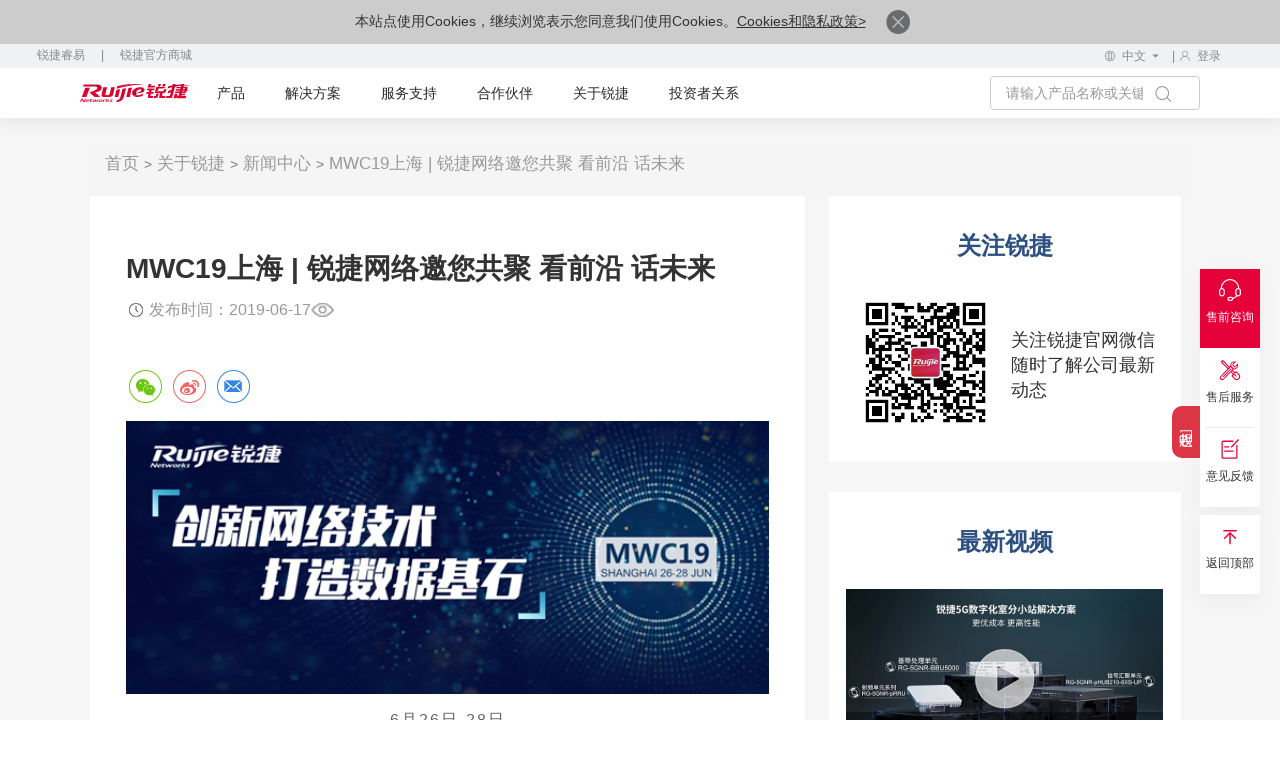

--- FILE ---
content_type: text/css
request_url: https://www-file.ruijie.com.cn/chineseResources/UIA/news/css/foot-v1.2.css
body_size: 2684
content:
@charset "utf-8";
/* foot-start */
.l_footer{
    background-color: #252525;
    padding-top: 47px;
    position: relative;
    z-index: 1;
}
.l_footer::after{
    content: "";
    width: 100%;
    height: 70px;
    background-color: #212121;
    position: absolute;
    bottom: 0;
    left: 0;
    z-index: -1;
}
.l_ftnrtp{
    padding-bottom: 34px;
    border-bottom: 1px solid rgba(68, 68, 68, 1);
}
.l_ftnrmid{
    padding-top: 56px;
    padding-bottom: 18px;
}
.l_ftnric{
    width: 30px;
}
.l_ftnrtpli a{
    display: flex;
    align-items: center;
    flex-wrap: wrap;
}
.l_ftphone p{
    font-size: 16px;
    line-height: 1.75;
    color: #fff;
    transition: all .36s;
}
.l_ftphone span{
    font-family: "Arial";
    font-weight: bold;
}
.l_ftphone{
    width: calc(100% - 30px);
    padding-left: 25px;
}
.l_ftnrtpul{
    display: flex;
    flex-wrap: wrap;
    justify-content: space-between;
}
.l_ftmdri{
    width: 130px;
}
.l_ftmdle{
    width: calc(100% - 130px);
    padding-right: 182px;
}
.l_ftmdri img{
    width: 100%;
}
.l_ftmdri p{
    font-size: 14px;
    line-height: 1.75;
    color: #999;
    margin-top: 12px;
}
.l_ftmdlktp a{
    font-size: 16px;
    line-height: 1.75;
    display: block;
    color: #fff;
    transition: all .36s;
}
.l_ftmdlkli a{
    font-size: 14px;
    line-height: 1.75;
    display: block;
    color: #999;
    transition: all .36s;
}
.l_ftmdlkbt{
    margin-top: 10px;
}
.l_ftmdul{
    display: flex;
    flex-wrap: wrap;
    justify-content: space-between;
}
.l_ftmdlkli{
    margin-bottom: 12px;
}
.l_ftmdlkli:last-child{
    margin-bottom: 0;
}
.l_ftmdinfo{
    display: flex;
    margin-top: 80px;
    flex-wrap: wrap;
	justify-content: center;
}
.l_ftmdinfo a{
    font-size: 16px;
    line-height: 1.75;
    color: #999;
    display: block;
    margin-right: 38px;
    transition: all .36s;
}
.l_ftmdinfo a:last-child{
    margin-right: 0;
}
.l_ftnrbt p,
.l_ftnrbt p a{
    font-size: 16px;
    line-height: 1.75;
    color: #666;
    transition: all .36s;
}
.l_ftnrbt{
    padding:21px 0;
	display: flex;
	justify-content: center;
}
/* 新增底部副导航 */
.l_ftmdlkic{
    width: 18px;
    display: none;
}
.l_ftmdlkic img{
    width: 100%;
}
/* foot-end */

/*鼠标效果*/
@media screen and (min-width: 1200px) {
    .l_ftmdlktp:hover a{
        color: #E60039;
    }
    .l_ftmdlkli a:hover{
        color: #E60039;
    }
    .l_ftnrtpli:hover p{
        color: #E60039;
    }
}
/* 响应式 */
@media screen and (max-width: 1560px) {
    .l_footnr.ys_cont1440{
        width: 82.5%;
    }
}
@media screen and (max-width: 1440px) {
    .l_ftmdle {
        padding-right: 140px;
    }
    .l_ftnrmid {
        padding-top: 40px;
    }
    .l_footer {
        padding-top: 38px;
    }
    .l_ftnrtp {
        padding-bottom: 26px;
    }
    .l_ftphone {
        padding-left: 16px;
    }
    .l_ftmdinfo {
        margin-top: 60px;
    }
}
@media screen and (max-width: 1200px) {
    .l_footnr.ys_cont1440 {
        width: 90%;
    }
}
@media screen and (max-width: 1199px) {
    .l_footnr.ys_cont1440 {
        width: 100%;
    }
    .l_ftmdle {
        padding-right: 100px;
    }
    .l_ftphone {
        width: calc(100% - 25px);
    }
    .l_ftnric {
        width: 25px;
    }
    .l_ftmdlkli {
        margin-bottom: 8px;
    }
    .l_ftmdinfo {
        margin-top: 40px;
    }
    .l_ftnrmid {
        padding-top: 30px;
    }
    .l_ftnrtp {
        padding-bottom: 18px;
    }
}
@media screen and (max-width: 991px) {
    .l_ftmdri {
        width: 100px;
    }
    .l_ftmdle {
        width: calc(100% - 100px);
        padding-right: 30px;
    }
    .l_ftphone p {
        font-size: 14px;
    }
    .l_ftnric {
        width: 20px;
    }
    .l_ftphone {
        width: calc(100% - 20px);
    }
    /* 新增底部副导航 */
    .l_ftmdle {
        width: 100%;
        padding-right: 0;
    }
    .l_ftmdli {
        width: 100%;
        margin-bottom: 20px;
    }
    .l_ftmdlkic{
        display: block;
    }
    .l_ftmdlktp {
        position: relative;
        padding: 10px 5px;
        border-bottom: 1px solid rgba(68, 68, 68, 1);
    }
    .l_ftmdlkic{
        position: absolute;
        right: 0;
        top: 50%;
        transform: translateY(-50%);
        transition: all .36s;
    }
    .l_ftmdlkli a {
        padding: 10px 0;
        margin: 8px;
        border-bottom: 1px solid rgba(68, 68, 68, 1);
    }
    .l_ftmdlkbt{
        display: none;
    }
    .l_ftmdlkli:last-child a{
        margin-bottom: 0;
    }
    .l_ftmdlkli:first-child a{
        margin-top: 0;
    }
    .l_ftmdli.act .l_ftmdlkic {
        transform: translateY(-50%) rotate(180deg);
    }
    .l_ftmdri {
        width: 100%;
    }
    .l_ftmdri img {
        width: 100px;
    }
    .l_ftmdli:last-child{
        margin-bottom: 70px;
    }
}
@media screen and (max-width: 768px) {
    /* .l_ftmdle {
        display: none;
    } */
    .l_ftnrtpli{
        width: 100%;
        margin-bottom: 10px;
    }
    .l_ftnrtpli:last-child{
        margin-bottom: 0;
    }
    .l_ftnrmid {
        padding-top: 20px;
    }
    .l_ftmdri {
        width: 100%;
    }
    .l_ftmdri img {
        width: 100px;
    }
    .l_ftmdinfo a {
        font-size: 14px;
        line-height: 1.5;
        margin-right: 20px;
    }
    .l_ftmdinfo {
        margin-top: 20px;
    }
    .l_ftnrbt {
        padding: 15px 0;
    }
    .l_ftnrbt p, .l_ftnrbt p a {
        font-size: 12px;
        line-height: 1.5;
    }
    .l_footer::after {
        height: 48px;
    }
    /* 新增 */
    .l_ftmdli:last-child{
        margin-bottom: 40px;
    }
}
@media screen and (max-width: 480px) {
    .l_ftmdinfo a {
        margin-right: 0;
        width: 33.333333%;
    }
    .l_ftmdinfo {
        margin-top: 12px;
    }
    .l_footer {
        padding-top: 30px;
    }
    /* 新增 */
    .l_ftmdli {
        margin-bottom: 10px;
    }
    
    .l_ftmdlktp {
        padding: 5px;
    }
    .l_ftmdlkli a {
        padding: 5px 0;
    }
    .l_ftmdli:last-child{
        margin-bottom: 20px;
    }
    .l_ftmdlkic {
        width: 12px;
    }
}

.l_ftmdle {
    width: calc(100% - 204px);
    padding-right: 120px;
}

.media-icons {
    margin-top: 60px;
    display: flex;
}

.media-icon img {
    width: 42px;
}

.media-icon {
    position: relative;
    margin-right: 12px;
}

.media-icon:last-child {
    margin-right: 0;
}

.l_ftmdri {
    width: 204px;
}

.media-code {
    opacity: 0;
    top: -148px;
    left: -38px;
    position: absolute;
    transition: opacity .36s ease;
}

.media-code img {
    width: 120px;
}

.media-icon:hover .media-code {
    opacity: 1;
}

@media screen and (max-width: 991px) {
    .l_ftmdle {
        width: 100%;
        padding-right: 0;
    }
    .l_ftmdri {
        width: 100%;
    }
    .media-icons {
        margin-top: 30px;
    }
    .media-icon {
        margin-right: 24px;
    }
}
/* 文档AI入口 */
/* @media screen and (max-width: 1199px) {
    .chat-content-ai {
      bottom: 10px;
      right: 10px;
    }
    .wd-chat-h5 {
      display: block;
    }
    .wd-chat-pc {
      display: none;
    }
  } */
/* @media screen and (min-width: 1200px) {
  .chat-content-ai {
    top: 147px;
    right: 15px;
  }
  .wd-chat-h5 {
    display: none;
  }
  .wd-chat-pc {
    display: block;
  }
}
.chat-content-ai {
  position: fixed;
  z-index: 90;
  display: none;
}
.chat-content-ai .wd-chat-pc {
  width: 84px;
  height: 103px;
  cursor: pointer;
}
.chat-content-ai .wd-chat-h5 {
  width: 73px;
  height: 95px;
}
.chat-content-ai .chat-close {
  width: 20px;
  height: 20px;
  cursor: pointer;
  position: absolute;
  top: 0;
  right: 0;
} */

.chat-content-ai {
  display: none;
}
/* 文档反馈侧边按钮/////////////////////////////////////////////////// */
.artical_sidenav{
  display: none;
}
/* .artical_sidenav {
  width: 28px;
  height: 106px;
  text-align: center;
  position: fixed;
  top: 84%;
  padding-top: 12px;
  right: 0px;
  transform: translateY(-50%);
  z-index: 90;
  transition: all 0.36s;
  background-image: linear-gradient(135deg, #009dff 0%, #011ce8 100%);
  cursor: pointer;
  display: none;
} */
.feedback-Model {
  /* background: rgba(196, 196, 196, 0.5);
  position: fixed !important;
  z-index: 1004;
  top: 0;
  left: 0;
  width: 100%;
  height: 100%;
  display: none; */
}
.closeBtn {
  width: 100%;
  text-align: right;
  padding: 4px 8px 0 0;
}
.isSolve_model {
  position: fixed;
  bottom: 8%;
  right: 50px;
  z-index: 1005;
  background: #fff;
  line-height: 30px;
  color: #000;
  width: 300px;
  height: 140px;
  font-size: 14px;
  text-align: center;
  border-radius: 3px;
  display: none;
  box-shadow: 0 6px 20px rgba(0, 0, 0, 0.12), 0 2px 6px rgba(0, 0, 0, 0.08);
}
.modal-btn {
  padding: 10px 0;
  border-radius: 4px;
  border: none;
  font-weight: 500;
  cursor: pointer;
  width: 80px;
  height: 40px;
  line-height: 20px;
  margin-top: 24px;
  background-color: #f0f0f0;
  color: #666;
}
.modal-btn:hover {
  background-color: rgb(253, 242, 243);
  border: 1px solid #e60039;
  color: #e60039;
}
.modal-btn:active {
  background-color: #e60039;
  border: 2px solid #e60039;
  color: #fff;
}
.modal-btn-read {
  padding: 10px 0;
  font-weight: 500;
  cursor: pointer;
  width: 80px;
  height: 40px;
  line-height: 20px;
  margin-top: 24px;
  color: #666;
}
.modal-btn-read:hover {
  color: #e60039;
}
.isFeelGood_model {
  position: fixed;
  bottom: 7%;
  right: 50px;
  z-index: 1005;
  background: #fff;
  line-height: 30px;
  color: #000;
  width: 300px;
  height: 153px;
  font-size: 14px;
  text-align: center;
  border-radius: 3px;
  display: none;
  box-shadow: 0 6px 20px rgba(0, 0, 0, 0.12), 0 2px 6px rgba(0, 0, 0, 0.08);
}
.goodOrBad {
  width: 100%;
  display: flex;
  /* height: 50px; */
  padding: 0 30px;
  display: flex;
  justify-content: space-between;
}
.goodReason_model {
  position: fixed;
  bottom: 10%;
  right: 50px;
  z-index: 1005;
  background: #fff;
  line-height: 30px;
  color: #000;
  min-width: 300px;
  min-height: 360px;
  font-size: 14px;
  text-align: center;
  border-radius: 3px;
  display: none;
  box-shadow: 0 6px 20px rgba(0, 0, 0, 0.12), 0 2px 6px rgba(0, 0, 0, 0.08);
}
.badReason_model {
  position: fixed;
  bottom: 10%;
  right: 50px;
  z-index: 1005;
  background: #fff;
  line-height: 30px;
  color: #000;
  min-width: 300px;
  min-height: 360px;
  font-size: 14px;
  text-align: center;
  border-radius: 3px;
  display: none;
  box-shadow: 0 6px 20px rgba(0, 0, 0, 0.12), 0 2px 6px rgba(0, 0, 0, 0.08);
}
.suggestion_model {
  position: fixed;
  bottom: 10%;
  right: 50px;
  z-index: 1005;
  background: #fff;
  line-height: 30px;
  color: #000;
  width: 300px;
  min-height: 380px;
  font-size: 14px;
  text-align: center;
  border-radius: 3px;
  display: none;
  box-shadow: 0 6px 20px rgba(0, 0, 0, 0.12), 0 2px 6px rgba(0, 0, 0, 0.08);
}
.checkbox-item {
  margin-bottom: 10px;
  display: flex;
}
.checkbox-item-label {
  color: #6a6b6d;
  margin-left: 8px;
  margin-top: -4px;
}
.suggestion {
  padding: 0 20px;
}
.suggestionTitle {
  width: 100%;
  text-align: left;
  font-size: 14px;
  color: #6a6b6d;
  margin: 16px 0;
}
.completeImg {
  position: absolute;
  top: 50px;
  left: 40px;
  width: 44px;
  height: 44px;
}
.emaliInput {
  width: 100%;
  margin-bottom: 16px;
  text-align: left;
}
.phoneInput {
  width: 100%;
  margin-bottom: 16px;
  text-align: left;
}
.suggestionEmail {
  height: 40px;
  width: 100%;
  border-radius: 4px;
  padding-left: 10px;
  border: 1px solid #d1d5db;
}
.suggestionPhone {
  height: 40px;
  width: 100%;
  padding-left: 10px;
  border-radius: 4px;
  border: 1px solid #d1d5db;
}
.subSuggbox {
  width: 100%;
  margin-top: 16px;
  margin-bottom: 30px;
  display: flex;
  justify-content: space-between;
}
.subSuggestionBtn {
  width: 100%;
  height: 46px;
  color: #fff;
  margin-right: 16px;
  background: #e60039;
  border: 1px solid #e60039;
  border-radius: 4px;
}
.closeSuggestion {
  width: 100%;
  height: 46px;
  background: #fff;
  color: #e60039;
  border: 1px solid #e60039;
  border-radius: 4px;
}
.goodReason {
  height: 100%;
}
.badReason {
  height: 100%;
}
.reasonContent {
  width: 100%;
  margin-top: 20px;
  padding: 0 20px;
  text-align: left;
}
.custom-textarea {
  width: 100%;
  height: 6em; /* 4行高度 */
  padding: 10px;
  font-size: 16px;
  line-height: 1.5;
  border: 1px solid #d1d5db;
  border-radius: 6px;
  resize: none;
  overflow-y: auto;
  box-shadow: 0 1px 2px rgba(0, 0, 0, 0.05);
  transition: all 0.2s;
  display: none;
}
.custom-textarea.show {
  width: 100%;
  height: 6em; /* 4行高度 */
  padding: 10px;
  font-size: 16px;
  line-height: 1.5;
  border: 1px solid #d1d5db;
  border-radius: 6px;
  resize: none;
  overflow-y: auto;
  box-shadow: 0 1px 2px rgba(0, 0, 0, 0.05);
  transition: all 0.2s;
  display: block;
}
.suggestion-textarea {
  width: 100%;
  height: 6em; /* 4行高度 */
  padding: 10px;
  font-size: 16px;
  line-height: 1.5;
  border: 1px solid #d1d5db;
  border-radius: 6px;
  resize: none;
  overflow-y: auto;
  box-shadow: 0 1px 2px rgba(0, 0, 0, 0.05);
  transition: all 0.2s;
}
.custom-checkbox {
  appearance: none;
  width: 20px;
  height: 20px;
  border: 2px solid #ccc;
  border-radius: 4px;
  /* margin-right: 10px; */
  position: relative;
  cursor: pointer;
  transition: all 0.3s;
}

.custom-checkbox:checked {
  background-color: #e60039;
  border-color: #e60039;
}

.custom-checkbox:checked::after {
  content: '✓';
  position: absolute;
  top: 50%;
  left: 50%;
  transform: translate(-50%, -50%);
  color: white;
  font-size: 14px;
}
.subGoodReasonBtn.disabled,
.subGoodReasonBtn.disabled {
  background: #e0e0e0 !important;
}
.subGoodReason {
  width: 100%;
  text-align: center;
  height: 70px;
  line-height: 70px;
}
.subGoodReasonBtn {
  width: 140px;
  height: 40px;
  background: #e60039;
  border: none;
  color: white;
  border-radius: 6px;
}
.subBadReasonBtn.disabled,
.subBadReasonBtn.disabled {
  background: #e0e0e0 !important;
}
.subBadReason {
  width: 100%;
  text-align: center;
  height: 70px;
  line-height: 70px;
}
.subBadReasonBtn {
  width: 140px;
  height: 40px;
  /* background: #ccc; */
  background: #e60039;
  border: none;
  color: white;
  border-radius: 6px;
}
.form-privacy {
  height: 40px;
  line-height: 40px;
}

.model_content {
  padding: 0 20px 10px 20px;
  width: 100%;
}
.articalTitle {
  font-size: 18px;
  font-weight: 600;
  width: 100%;
  color: #2a2b2e;
  margin-top: -10px;
  text-align: center;
}
.solveContent {
  width: 100%;
  display: flex;
  justify-content: space-around;
}
.starList {
  width: 100%;
  padding: 0 30px;
  display: flex;
  justify-content: space-between;
}
.stars {
  width: 38px;
  height: 38px;
  padding-right: 12px;
}
.subEnd_model {
  position: fixed;
  bottom: 10%;
  right: 50px;
  z-index: 1005;
  line-height: 30px;
  color: #000;
  width: 300px;
  height: 140px;
  font-size: 14px;
  border-radius: 8px;
  text-align: center;
  display: none;
  box-shadow: 0 6px 20px rgba(0, 0, 0, 0.12), 0 2px 6px rgba(0, 0, 0, 0.08);
}
.subEnd {
  width: 100%;
  height: 100%;
  border-radius: 8px;
  position: relative;
}


/* 侧边文档反馈按钮 */
.floatBtn {
    position: fixed;
    transform: translateY(-50%);
    right: 12px;
    padding: 12px;
    width: 126px;
    display: flex;
    align-items: center;
    cursor: pointer;
    overflow: hidden;
    text-decoration: none;
    transition: width .3s ease, padding .3s ease;
    z-index: 90;
}

.floatBtn img {
    width: 24px;
    flex-shrink: 0;
}

.floatBtn.red {
    top: calc(60% + 200px);
    background: #E60039;
    color: #FFF;
    box-shadow: 2px 4px 15px rgba(0, 0, 0, .15);
}

.floatBtn.white {
    top: calc(60% + 258px);
    background: #FFF;
    color: #E60039;
    box-shadow: 2px 4px 15px rgba(0, 0, 0, .15);
}

.floatBtn.collapsed {
    width: 48px;
    padding: 10px;
}

.floatBtn .txt {
    margin-left: 8px;
    white-space: nowrap;
    max-width: 100px;
    overflow: hidden;
    opacity: 1;
    font-size: 14px;
    transition: max-width .3s ease, opacity .25s ease;
}

.floatBtn.collapsed .txt {
    max-width: 0;
    opacity: 0;
}

@media screen and (max-width:768px) {
    .floatBtn {
        padding: 6px;
        width: 36px;
        border-radius: 8px;
    }
    .floatBtn.red {
        bottom: 68px;
        transform: unset;
        top: unset;
        right: 10px;
        background: #FFF;
    }
    .floatBtn.white {
        display: none;
    }
    .floatBtn img {
        width: 24px;
    }
}

--- FILE ---
content_type: text/css
request_url: https://www-file.ruijie.com.cn/chineseResources/UIA/v3.0/common/styles/header.css?20200514
body_size: 3166
content:
.r-header{
  font-family: Microsoft Yahei, Arial, sans-serif;
}
.r-header-top .login-box a, .r-language a {
  font-family: Microsoft Yahei, Arial, sans-serif
}


.r-header-top {
  background: #d20032;
  height: 38px;
  position: fixed;
  z-index: 1001;
  width: 100%
}

.com-content {
  max-width: 1400px;
  margin: 0 auto
}

.r-header-top .login-box a {
  display: inline-block;
  font-size: 17px;
  color: #fff;
  height: 38px;
  line-height: 35px
}

.r-header-top .login-box a:hover {
  text-decoration: underline
}

.r-header-top .login-box span {
  display: inline-block;
  height: 38px;
  line-height: 34px;
  font-size: 21px;
  color: #FFF;
  margin: 0 33px 0 37px
}

.r-header-top .login-box span.login-span {
  font-size: 18px;
  margin: 0
}

.login-signin {
  display: none
}

.r-dropdown-content {
  display: none;
  position: absolute;
  right: 0;
  background: #fff;
  box-shadow: 0 8px 16px 0 rgba(0, 0, 0, .2);
  padding: 10px 0;
  z-index: 2
}

.r-dropdown-content p {
  margin: 5px 0
}

.r-language {
  /* position: absolute; */
  /* right: 0; */
  /* top: 0 */
}

.r-header-top .com-content, .r-search-box {
  position: relative
}

.r-header-top .login-box {
  margin-right: 61px;
  text-align: right;
  font-size: 0
}

.clear-tip {
  text-align: center
}

.r-language a {
  font-size: 17px
}

.r-language .r-dropdown > a {
  display: block;
  padding-right: 30px;
  background: url(../images/arrow-icon.png) right center no-repeat;
  color: #FFF;
  height: 38px;
  line-height: 38px
}

.r-language .r-dropdown:hover .r-dropdown-content {
  display: block;
  right: -30%;
}

.r-language .r-dropdown-content a {
  display: inline-block;
  width: 100%;
  color: #202020;
  padding: 0 10px;
  line-height: 1
}

.r-language .r-dropdown-content .current a {
  color: #9c9c9c
}

.r-language .r-dropdown-content .current:hover a {
  color: #9C9C9C
}

.r-language .r-dropdown-content p:hover a {
  color: #d20032
}

.r-language .r-dropdown-content p:nth-child(n+2) a {
  padding-top: 5px
}

.r-logo {
  display: inline-block;
  float: left;
  margin-top: 25px
}

.r-logo img {
  display: block;
  width: 90%
}

.r-header-btm {
  background: #FFF;
  position: fixed;
  z-index: 1000;
  top: 38px;
  width: 100%
}

.r-nav {
  float: right;
  margin-bottom: 0
}

.r-nav li {
  float: left
}

.r-nav a {
  display: inline-block;
  font-size: 21px;
  font-family: Microsoft Yahei, Arial, sans-serif;
  color: #515151;
  line-height: 4;
  padding-left: 3em
}

.r-nav a:hover {
  color: #d20032;
  text-decoration: none
}

.r-search-box {
  background: #2c5082;
  position: fixed;
  z-index: 999;
  top: 122px;
  width: 100%
}

.r-search {
  margin-right: 80px;
  width: 74%;
  background: #FFF;
  border-radius: 26px;
  padding: 0 40px 0 36px;
  box-sizing: border-box;
  position: relative
}

.r-search input {
  display: block;
  border: none;
  width: 100%;
  height: 52px;
  line-height: 52px;
  font-size: 20px;
  color: #505050;
  padding: 0
}

.r-search-box {
  height: 125px
}

.r-search-box .com-content {
  padding: 37px 0;
  position: relative
}

.r-search-box .com-content:before {
  content: "";
  width: 0;
  height: 0;
  border-width: 0 9px 11px;
  border-style: solid;
  border-color: #2c5082 transparent;
  position: absolute;
  top: -11px;
  right: 2px
}

.r-search .r-search-icon {
  position: absolute;
  right: -17px;
  top: 17px;
  width: 17px;
  height: 18px;
  background: url(../images/search-pc-icon.png) no-repeat;
  border: none;
  padding: 0
}

.r-search .r-search-icon:hover {
  cursor: pointer
}

.r-search-close {
  position: absolute;
  width: 22px;
  height: 22px;
  right: 0;
  top: 52px;
  background: url(../images/search-close-icon.png) center center no-repeat;
  cursor: pointer
}

.typeahead__container.result .typeahead__list.empty {
  display: block !important
}

.hot-history-box {
  position: absolute;
  background: #FFF;
  width: 100%;
  border-top: 1px solid #d2d2d2;
  display: flex;
  display: -webkit-flex;
  display: -ms-flexbox;
  max-height: 300px;
  overflow-y: auto;
  box-shadow: 0 4px 5px 1px #d2d2d2;
}

.r-history-search-item, .r-hot-search {
  width: 50%;
  float: left
}

.r-history-search-item {
  position: relative
}

.r-hot-search .r-search-title {
  background: #EEE
}

.r-history-search-item .r-search-title, .r-hot-search .r-search-title {
  font-size: 16px;
  color: #999;
  line-height: 1;
  padding: 10px 10px 10px 25px;
  border-bottom: 1px solid #EEE
}

.typeahead__container .clear-history {
  position: absolute;
  right: 24px;
  top: 0;
  height: 36px;
  border: none;
  padding: 0;
  font-size: 12px;
  color: #b6b6b6
}

.typeahead__container .clear-history:focus, .typeahead__container .clear-history:hover {
  color: #B6B6B6;
  background-color: #FFF
}

.hot-history-box a {
  display: block;
  font-size: 12px;
  color: #191919;
  line-height: 1.2;
  margin: 0 2em 2em
}

.clear-tip, .search-result {
  display: none;
  position: absolute
}

.hot-history-box .r-search-list {
  padding: 30px 0 5px
}

.r-hot-search .r-search-list {
  border-right: 1px solid #EEE
}

.clear-tip {
  font-size: 16px;
  color: #9a9a9a;
  top: 50%;
  width: 100%
}

.search-result {
  background: #FFF;
  width: 812px;
  border-top: 1px solid #d2d2d2
}

.r-header .nav-list ol > li.nav-list-contact-us ul li.li02 .navlist-case a, .r-header .nav-list ol > li.nav-list-contact-us ul li.li02 .navlist-case a img, .search-result a {
  display: block
}

.r-header {
  height: 122px
}

/* .r-header .nav-list ol > li.nav-list-product ul .li01 dd {
  width: 50%
} */

.r-header .nav-list ol > li.nav-list-solution ul .li02 .li02-case .li02-case-img {
  /* margin-top: 100px */
}


.r-header .nav-list ol > li ul > li .tit-b {
  font-family: Microsoft Yahei, Arial, sans-serif;
  font-weight: bold;
}

.r-header .nav-list ol > li ul > li dl dd, .r-header .nav-list ol > li.nav-list-product ul .li03 a, .r-header .nav-list ol > li.nav-list-product ul .li03 p, .r-header .nav-list ol > li.nav-list-service ul li .dlt-link, .r-header .nav-list ol > li.nav-list-solution ul .li02 .li02-case .li02-case-txt a, .r-header .nav-list ol > li.nav-list-solution ul .li02 .li02-case .li02-case-txt p {
  font-family: Microsoft Yahei, Arial, sans-serif
}

.r-header .nav-list ol > li.nav-list-solution ul .li02 .li02-case .li02-case-img p span {
  font-family: Microsoft Yahei, Arial, sans-serif;
  color: #4d4d4d;
  display: block;
  max-height: 60px;
}

.r-header .nav-list ol > li.nav-list-solution ul .li02 .li02-case .li02-case-img p a {
  white-space: unset
}

.r-header .nav-list ol > li.nav-list-product ul .li03 a, .r-header .nav-list ol > li.nav-list-service ul li .dlt-link, .r-header .nav-list ol > li.nav-list-solution ul .li02 .li02-case .li02-case-txt a {
  color: #d20032
}

.r-header .nav-list ol > li.nav-list-product ul .li03 a:hover, .r-header .nav-list ol > li.nav-list-service ul li .dlt-link:hover, .r-header .nav-list ol > li.nav-list-solution ul .li02 .li02-case .li02-case-txt a:hover {
  text-decoration: none
}

.r-header .nav-list ol > li ul > li .tit-b, .r-header .nav-list ol > li ul > li dl dd a, .r-header .nav-list ol > li ul > li dl dt, .r-header .nav-list ol > li.nav-list-product ul .li03 p, .r-header .nav-list ol > li.nav-list-solution ul .li02 .li02-case .li02-case-txt p {
  color: #2d5082
}

@media (max-width: 320px) {
  .r-header .nav-list ol > li.nav-list-solution ul .li02 .li02-case .li02-case-txt p {
      margin-bottom: 23px
  }
}

.r-header .sa-fun-add-line {
  border-left: 2px solid #d6dae1
}

.r-header .nav-list ol > li.nav-list-contact-us ul li.li02 .navlist-case a img {
  width: 100%
}

.r-header .nav-list .ul-child a {
  white-space: nowrap
}

.r-header .nav-list .ul-child a:hover, .r-header .nav-list .ul-child a:hover dt {
  color: #d20032;
  text-decoration: none
}

.otherpage-nav, .r-header .nav-list .nav-list-header {
  display: block !important
}

.mb-show, .r-logo .mb-show, .r-search .r-search-mb.mb-show, .r-search .typeahead__button, .r-search-box {
  display: none
}

@media (min-width: 1025px) {
  .r-header .nav-list {
      height: 410px;
      top: -380px
  }

  .r-header .nav-list ol > li ul > li .tit-b {
      font-size: 25px
  }

  .r-header .nav-list ol > li ul > li .tit-b, .r-header .nav-list ol > li.nav-list-service ul > li .tit-b {
      padding: 12px 0 50px
  }

  .r-header .nav-list ol > li ul > li dl dd, .r-header .nav-list ol > li.nav-list-product ul .li03 a, .r-header .nav-list ol > li.nav-list-product ul .li03 p, .r-header .nav-list ol > li.nav-list-service ul li .dlt-link, .r-header .nav-list ol > li.nav-list-solution ul .li02 .li02-case .li02-case-txt a, .r-header .nav-list ol > li.nav-list-solution ul .li02 .li02-case .li02-case-txt p {
      font-size: 17px;
      line-height: 22px
  }

  .r-header .nav-list ol > li.nav-list-solution ul .li02 .li02-case .li02-case-img p span {
      font-size: 14px
  }

  .r-header .nav-list ol > li.nav-list-product ul .li01 {
      width: 30%;
      margin-right: 1%;
      padding-right: 1%;
  }

  .r-header .nav-list ol > li.nav-list-product ul .li02 {
      width: 46%;
      margin-right: 1%;
      padding-right: 1%;
  }

  .r-header .nav-list ol > li.nav-list-product ul .li03 {
      width: 20%
  }

  .r-header .nav-list ol > li.nav-list-product ul .li02 dl {
      width: 33.33%;
      margin-right: 0
  }

  .r-header .sa-fun-add-line {
      border-left: 2px solid #d6dae1
  }

  .r-header .nav-list ol > li.nav-list-solution ul .li02 .li02-case .li02-case-txt {
      width: 36%
  }

  .r-header .nav-list ol > li.nav-list-solution ul .li02 .li02-case .li02-case-img {
      width: 60%
  }

  .r-header .nav-list ol > li.nav-list-cooperative ul li {
      width: 14%;
      padding: 0 0 0 1%
  }

  .r-header .nav-list ol > li.nav-list-cooperative ul li:first-child {
      padding-left: 0
  }

  .r-header .nav-list ol > li.nav-list-cooperative ul li.li02{
      width: 21%
  }
  .r-header .nav-list ol > li.nav-list-cooperative ul li.li04 {
      width: 18%
  }

  .r-header .nav-list ol > li.nav-list-cooperative ul li:last-child {
      padding-right: 0
  }

  .r-header .nav-list ol > li.nav-list-about ul li {
      width: 18%;
      padding-left: 2%
  }

  .r-header .nav-list ol > li.nav-list-contact-us ul li.li01 {
      width: 20%
  }

  .r-header .nav-list ol > li.nav-list-contact-us ul li.li02 {
      width: 80%
  }

  .r-header .nav-list ol > li.nav-list-contact-us ul li.li02 .navlist-case {
      padding-left: 20%;
      padding-top: 20px
  }
}

.r-search .typeahead__result {
  height: auto;
  top: auto;
  width: 90%
}

.r-search .typeahead__result li a {
  font-size: 14px
}

.r-search .typeahead__list {
  margin: 0;
  position: absolute;
  top: 0
}

.pull-right {
  float: right !important
}

@media (max-width: 1280px) {
  .r-language, .r-search-box .com-content:before, .r-search-close {
      right: 2%
  }

  .r-header-btm .com-content, .r-header-top .com-content {
      padding: 0 2%;
      box-sizing: border-box
  }

  .r-logo {
      width: 20%
  }

  .r-nav a {
      padding-left: 1.8em
  }

  .r-search {
      margin-right: 10%
  }

  .com-content {
      /* padding: 0 4.5% */
  }
}

@media (max-width: 1024px) {
  .r-header-top, .r-nav.r-nav {
      display: none
  }

  .r-header-btm {
      top: 0
  }

  .r-logo {
      margin: 15px 0
  }

  .r-header-btm .mobile-nav {
      position: absolute;
      right: 2%;
      top: 12px
  }

  .r-header-btm .mobile-nav a {
      display: inline-block;
      width: 35px;
      height: 35px;
      outline: 0
  }

  .r-header-btm .mobile-nav .mobile-search {
      background: url(../images/search-icon.jpg) center no-repeat;
      background-size: 100%
  }

  .r-header-btm .mobile-nav .mobile-menu {
      margin-left: 10px;
      background: url(../images/dropdown.jpg) center no-repeat;
      background-size: 70%
  }

  .r-header-btm .mobile-nav .mobile-menu.tc {
      background-image: url(../images/menu-close-icon.png)
  }

  .r-header-btm {
      position: fixed;
      width: 100%;
      margin: 0 auto;
      height: 60px;
      background: #fff;
      z-index: 1000
  }

  .r-logo {
      width: auto
  }

  .r-logo .mb-show {
      display: block;
      height: 30px;
      width: auto
  }

  .r-logo .pc-show {
      display: none
  }

  .r-header-btm .nav-list {
      z-index: 2
  }

  .r-header .nav-list ol {
      padding-top: 60px
  }

  .r-header {
      height: 60px
  }

  .r-header-btm .mobile-search-box {
      background: #f6f6f6;
      display: none !important
  }

  .r-header-btm .typeahead__container {
      padding: 20px 0
  }

  .r-header .nav-list ol > li.nav-list-child ul > li.ul-child dl dd a {
      color: #2d5082
  }

  .r-search-box {
      top: 60px;
      height: auto;
      background-color: #f6f6f6
  }

  .r-search input {
      font-size: 16px;
      height: 3em
  }

  .r-search .r-search-icon {
      top: 11px;
      display: none
  }

  .r-search-box .com-content {
      padding: 2% 0
  }

  .r-search-close {
      top: 0;
      height: 100%;
      display: none
  }

  .r-header .lagCon p, .r-header .lagCon p.on {
      background-color: #d20032
  }

  .r-search-box .com-content:before {
      display: none
  }

  .r-search {
      border: 1px solid #dcdcdc;
      margin: 0 2%;
      width: 96%;
      background: url(../images/search-icon-input.png) 10px center no-repeat #FFF;
      background-size: 20px auto;
      padding: 0 15px
  }

  .r-search input.mb-show {
      display: block;
      width: 94%;
      margin: 0 3%
  }

  .r-search .r-search-mb.mb-show {
      display: block;
      color: #333;
      position: absolute;
      right: -16px;
      height: 48px;
      line-height: 48px;
      top: 0;
      font-family: Microsoft Yahei, Arial, sans-serif;
      font-size: 18px;
      background: #eaeaea;
      border-radius: 0 26px 26px 0;
      padding: 0 15px
  }

  .nav-list ol > li.nav-list-solution ul .li02 .li02-case .li02-case-txt{
      width: 100%;
      float: none;
  }
  .nav-list ol > li.nav-list-solution ul .li02 .li02-case .li02-case-txt a{
      margin-top: 0;
      position: unset;
  }
  .nav-list ol > li.nav-list-solution ul .li02 .li02-case .li02-case-img{
      width: 100%;
      float: none;
  }
}

@media only screen and (min-width: 1025px) and (max-width: 1350px) {
  .r-header .nav-list ol > li.nav-list-service ul li {
      padding: 0 1.5% !important
  }
}

@media only screen and (min-width: 1025px) and (max-width: 1280px) {
  .r-header .nav-list ol > li ul > li .tit-b, .r-header .nav-list ol > li.nav-list-service ul > li .tit-b {
      padding: 12px 0 .8em
  }

  .r-header .nav-list ol > li ul > li .tit-b {
      font-size: 25px
  }
}

.r-header-btm .mobile-search-box {
  display: none !important
}

@media (max-width: 768px) {
  .r-history-search-item .r-search-title, .r-hot-search .r-search-title {
      font-size: 14px;
      padding: 10px
  }

  .hot-history-box a {
      margin: 0 10px 10px
  }

  .hot-history-box .r-search-list {
      padding: 15px 0 5px
  }

  .typeahead__container .clear-history {
      right: 5px;
      height: 34px
  }

  .r-search input.mb-show {
      width: 80%;
      margin: 0 auto;
      height: 2em;
      line-height: 2em;
  }

  .r-search .r-search-mb.mb-show {
      height: 34px;
      line-height: 34px
  }
}

@media (max-width: 450px) {
  .r-logo {
      margin: 17.5px 0
  }

  .r-logo img.mb-show {
      height: 25px
  }

  .r-header-btm .mobile-nav a {
      width: 25px
  }
}


@media (min-width: 1025px) {
  .r-header2 {
      height: 80px
  }

  .r-header2 .r-logo {
      margin-top: 19px
  }
}
/* 移动端登录 */
.mb-loginin{
  display: none;
}
@media (max-width: 1024px) {
  .mb-loginin{
      display: block;
      padding: 0 5%;
  }
}
.mb-loginin a{
  color:#d20032;
  border: 1px #d20032 solid;
  background: #fff;
  border-radius: 17px;
  display: block;
}
.mb-loginin a:hover{
  color:#FFF;
  background: #d20032;
  border: 1px #d20032 solid;
}
/* 导航B */
.r-header2 .r-nav .r-dropdown-content .a, .r-header2 .r-nav a {
  font-size: 18px;
  padding-left: 1.2em
}

.r-header2 .r-nav a.menu-search {
  padding-left: 3em;
  line-height: 0;
}

.r-header2 .r-nav a.menu-search img{
  padding:27px 0;
}

.r-header2 .r-header-btm {
  top: 0
}

.r-header2 .r-nav .login-box {
  padding-left: 2em
}

.r-header2 .r-nav .login-box a {
  padding-left: 0
}

.r-header2 .r-language {
  position: unset;
  right: unset;
  margin-top: 18px
}

.r-header2 .r-language .r-dropdown > a {
  color: #515151;
  background: url(../images/arrow-icon-blank.png) right center no-repeat;
  padding-left: .8em
}

.r-header2 .r-language .r-dropdown-content .current a, .r-header2 .r-language .r-dropdown-content p:nth-child(n+2) a {
  font-size: 14px
}

.r-header2 .r-search-box .com-content:before {
  right: 157px
}

.r-header2 .r-dropdown-content {
  z-index: 1001;
  right: -50%
}

/* 用户名溢出 */
.ws-username{
  text-overflow: ellipsis;
  white-space: nowrap;
  max-width: 145px;
  display: block;
  overflow: hidden;
}
.ws-name{
  float: left;
  max-width: 145px;
  overflow: hidden;
}
.r-header2 .login-span{
  float: left;
  display: block;
  padding: 26px 0;
  font-size: 18px;
  padding: 26px 0 0 3px;
}

/*new add 0402*/
.partner-house-block{
display: none;
}

.r-header2 .r-dropdown{
  position: relative;
}

.pre-sales-pop-ups-btn {
  cursor: pointer
}

@media (min-width: 1025px){
  .r-header .nav-list ol > li.nav-list-about ul li {
    width: 14.5%;
    padding: 0 1%;
    text-align: center;
  }  
  .r-header .nav-list ol > li.nav-list-about ul li.li07{
    width: 21%;
    padding: 0 2%;
    text-align: center;
  }
}
.nav-list ol > li.nav-list-about ul li.li06 .navlist-case a span{
  background: #fff;
  text-align: center;
  font-size: 16px;
  padding: 5px 0;
}
 .r-header2 *{
  -webkit-box-sizing: border-box;
  -moz-box-sizing: border-box;
  box-sizing: border-box;
 }
 /* 弹窗样式 */
.u1-myModal {
  display: none;
  position: fixed;
  z-index: 1;
  left: 0;
  top: 0;
  width: 100%;
  height: 100%;
  overflow: auto;
  background-color: rgba(0,0,0,0.4);
}

.u1-modal-content {
  background-color: #fefefe;
  margin: 15% auto;
  padding: 20px;
  border: 1px solid #888;
  width: 900px;
  max-width: 900px;
}
.u1-modal-head{
  display: flex;
  justify-content: space-between;
  align-items: center;
  border-bottom: 1px solid #5e5e5e;
  height: 45px;
}
.u1-modal-title{
  font-weight: 700;
  font-size: 20px;
}
.u1-close {
  /* float: right; */
  font-size: 28px;
  margin-top: -10px;
  font-weight: bold;
  cursor: pointer;
}
.u1-close img{
  height: 28px;
  width: 28px;
}
.u1-close:hover,
.u1-close:focus {
  color: #000;
  text-decoration: none;
  cursor: pointer;
}
#u1_text{
  font-size: 16px;
  line-height: 50px;
}
.detail-u1{
  display: flex;
  flex-direction: column;
  align-items: center;
}

.detail-u1 button{
  height: 40px;
  width: 140px;
  background-color: rgb(213, 22, 22);
  border-radius: 5px;
  color: #fff;
  margin-bottom: 20px;
  border: none;
}
.u1-check{
  color: #003cff;
}
@media (max-width:1024px) {
  .u1-modal-content {
    background-color: #fefefe;
    margin: 25% auto;
    padding: 20px;
    border: 1px solid #888;
    width: 85%;
    /* max-width: 900px; */
  }
}
@media (max-width:700px) {
  .u1-modal-content {
    margin: 20% auto;
  }
}

--- FILE ---
content_type: text/css
request_url: https://www-file.ruijie.com.cn/chineseResources/UIA/news/css/future-v1.0.css
body_size: 1187
content:
/* 选项卡 */

.n-productli {
    z-index: 2;
    padding-top: 12px;
}

#mCSB_2_container .l_a1bx1tbul .on::after {
    content: '';
    width: calc(100% - 20px);
    left: 50%;
    transform: translateX(-50%);
    height: 100%;
    position: absolute;
    background-color: #F7F9FA;
    z-index: 1;
}

.n-productli {
    z-index: 2;
    width: unset;
}

.n-productul .l_a1bx1tbli {
    position: relative;
	width: 20%;
}

#mCSB_2_container .l_a1bx1tbul .on::after {
    content: '';
    width: calc(100% - 20px);
    left: 50%;
    transform: translateX(-50%);
    height: 100%;
    position: absolute;
    background-color: #F7F9FA;
    z-index: 1;
}

.n-productul .l_a1bx1tbli:hover::after {
    content: '';
    width: calc(100% - 20px);
    left: 50%;
    transform: translateX(-50%);
    height: 100%;
    position: absolute;
    background-color: #F7F9FA;
    z-index: 1;
}

.n-productli .ys_imgbox_cover {
    width: 48px;
    height: 48px;
}

.n-productul .on .n-productli .ys_imgbox_cover {
    background-position: 0 48px;
}


/* 无背景面包屑 */

.n-breadcrumb {
    display: flex;
    flex-direction: row;
}

.n-breadcrumb li::after {
    content: '>';
    display: inline-block;
    margin: 0 5px;
    color: #7D7D7D;
}

.n-breadcrumb li:last-of-type::after {
    content: '';
}

.n-breadcrumb li {
    list-style: none;
}

.n-breadcrumb li a {
    text-decoration: none;
    font-size: 14px;
    color: #7D7D7D;
    line-height: 150%;
}

.n-breadcrumb li a:hover {
    color: #DA0030!important;
}

.n-breadcrumb li:last-of-type a:hover {
    cursor: default;
    color: #7D7D7D!important;
}


/* 产品详情页面包屑 */

.ws-product-detail-bcb .com-content .n-breadcrumb li a {
    font-size: 14px;
    color: #7D7D7D;
    line-height: 150%;
}

.ws-product-detail-bcb .com-content .n-breadcrumb li a:hover {
    color: #DA0030;
}

.ws-product-detail-bcb .com-content .n-breadcrumb li:last-child a:hover {
    color: #7D7D7D;
}


/* 有背景面包屑 */

.n-breadcrumb-bg {
    display: flex;
    flex-direction: row;
}

.n-breadcrumb-bg li::after {
    content: '>';
    display: inline-block;
    margin: 0 5px;
    color: #FFFFFF;
}

.n-breadcrumb-bg li:last-of-type::after {
    content: '';
}

.n-breadcrumb-bg li {
    list-style: none;
}

.n-breadcrumb-bg li a {
    text-decoration: none;
    font-size: 14px;
    color: #FFFFFF;
    line-height: 150%;
}

.n-breadcrumb-bg li a:hover {
    color: #DA0030!important;
}

.n-breadcrumb-bg li:last-of-type a:hover {
    cursor: default;
    color: #FFFFFF!important;
}


/* 特供产品 */

.my-container .breadnav p a {
    text-decoration: none;
    color: #7d7d7d;
    font-size: 14px;
}

.my-container .breadnav p a:hover {
    color: #DA0030;
}

.my-container .breadnav p a:last-child:hover {
    color: #7d7d7d;
}

.my-container .breadnav span {
    margin: 0 5px;
}



    .l_hdnavxl2 .l_hdnavxlnr,
    .l_hdnavxl1 .l_hdnavxlnr {
        overflow-y: auto;
        overflow-x: hidden;
        /* height: 720px; */
        position: sticky;
    }

    /* 		.l_hdnavle,
            .l_hdnavmid, */
    .l_hdnavri1 {
        overflow-y: scroll !important;
        overflow-x: hidden;
        height: 720px;
    }

    .l_hdnavri1 {
        padding-bottom: 150px;
    }

    /*滚动条样式*/
    .l_hdnavri1::-webkit-scrollbar {
        width: 1px;
    }

    .l_hdnavxlnr::-webkit-scrollbar {
        width: 1px;
    }

    .l_hdnavxlnr::-webkit-scrollbar-thumb {
        background: rgba(255, 255, 255, .7);
    }

    .l_hdnavri1::-webkit-scrollbar-track {
        background: rgba(255, 255, 255, 0.1);
    }


    .l_hdnavri1::-webkit-scrollbar-thumb {
        background: rgba(255, 255, 255, .7);
    }

    .l_hdnavri1::-webkit-scrollbar-track {
        background: rgba(255, 255, 255, 0.1)
    }

    .n-phnav-mask{
        position: fixed;
        width: 100vw;
        height: 100vh;
        background: rgba(5, 5, 5, 0.85);
        z-index: 100;
        top: 0;
        display: none;
    }
    .n-phnav-mask-bg{
        position: absolute;
        right: 19px;
        top: 15px;
    }
    .n-phnav-mask-bg img{
        width: 186px;
    }
    .n-phnav-mask-content{
        background: #F7F8FB;
        border-radius: 8px;
        margin:230px auto 0px auto;
        width: 320px;
        color: #385075;
        text-align: center;
        line-height: 150%;
    }
    .n-phnav-mask-content-title{
        font-weight: 700;
        font-size: 24px;
        padding-top: 20px;
        padding-bottom: 8px;
    }
    .n-phnav-mask-content-desc{
        font-size: 16px;
    }
    .n-phnav-mask-content-btn{
        width: 150px;
        height: 44px;
        background: #D71338;
        border-radius: 4px;
        font-size: 16px;
        line-height: 44px;
        color: #FFFFFF;
        margin: 21px auto 0px auto;
    }
    .n-phnav-mask-content-btn:hover{
        cursor: pointer;
    }
    .new_icon{
        background-color: rgba(244,67,54,0.99) !important;
        font-size: 12px;
        color: white;
        border-radius: 2px;
        padding: 3px;
    }
    @media screen and (max-width:368px){
        .n-phnav-mask-bg{
            right: 11px;
        }
    }
	
	 .privacy-button {
        background-color: #cccccc;
        text-align: center;
        border-radius: 30px;
        border: 1px solid #cccccc;
        color: #000000;
        font-size: 20px;
        line-height: 18px;
        padding: 7px 15px;
        height: 35px;
        min-width: 132px;
        display: inline-block;
        cursor: pointer;
    }

    .privacy-button-allow {
        background-color: #d20032;
        border: 1px solid #d20032;
        color: white;
    }

    .privacy-button-allow:hover {
        color: #ffffff;
        text-decoration: none;
    }
	
	
	.n-phnav-mask {
        position: fixed;
        width: 100vw;
        height: 100vh;
        background: rgba(5, 5, 5, 0.85);
        z-index: 100;
        top: 0;
        display: none;
        justify-content: center;
        align-items: center;
    }
    
    .n-survey {
        position: relative;
        width: 280px;
    }
    
    .n-survey-text {
        text-align: center;
        position: absolute;
        width: 100%;
        bottom: 27px;
    }
    
    .n-survey img {
        width: 100%;
    }
    
    .n-survey h2 {
        margin-top: 80px;
        font-weight: 700;
        font-size: 32px;
        line-height: 150%;
        background: linear-gradient(180deg, #01A0E8 33.33%, #0179E8 86.67%);
        -webkit-background-clip: text;
        -webkit-text-fill-color: transparent;
        background-clip: text;
        text-fill-color: transparent;
    }
    
    .n-survey p {
        margin-top: 16px;
        font-weight: 400;
        font-size: 18px;
        line-height: 150%;
        color: #7492B9;
    }
    
    .n-survey a {
        margin-top: 32px;
        padding: 10px 42px;
        display: inline-block;
        font-size: 16px;
        line-height: 150%;
        color: #FFFFFF;
        background: #DA0030;
        border: 1px solid #FFE9E9;
        border-radius: 4px;

    }
    
    .n-mask-btn {
        position: absolute;
        width: 36px;
        right: -12px;
        top: 0;
    }
    
    #n-remind {
        margin-top: 18px;
        display: block;
        font-weight: 400;
        font-size: 14px;
        text-align: center;
        color: #9B9FA8;
    }
    
    #n-remind input[type="radio"] {
        appearance: none;
        -moz-appearance: none;
        -webkit-appearance: none;
        width: 14px;
        height: 14px;
        border: 2px solid #D5D5D5;
        border-radius: 50%;
        vertical-align: middle;
        margin-right: 6px;
        text-align: center;
        line-height: 10px;
    }
    
    #n-remind input:checked::before {
        content: '';
        display: inline-block;
        width: 10px;
        height: 10px;
        background: #0175E8;
        border-radius: 50%;
    }

--- FILE ---
content_type: text/css
request_url: https://www-file.ruijie.com.cn/chineseResources/UIA/v3.0/common/styles/common-blocks-news.css
body_size: 12454
content:
@charset "UTF-8";
body {
  font-family: Microsoft Yahei, Arial, sans-serif;
}

.bg-lightgrey {
  background-color: #f4f4f4;
}

.bg-efefef {
  background-color: #efefef;
}

.bg-white {
  background-color: white;
}

.bg-f7 {
  background-color: #f7f7f7;
}

.ws-symbol {
  color: #d20032;
}

form .form-control {
  box-shadow: none;
  -webkit-box-shadow: none;
  -webkit-appearance: none;
}

form .form-control:focus {
  border-color: #b6b6b6;
  -webkit-box-shadow: none;
  box-shadow: none;
}

form input {
  box-shadow: none;
  -webkit-box-shadow: none;
  -webkit-appearance: none;
  outline: none;
  border: none;
}

form textarea {
  box-shadow: none;
  -webkit-box-shadow: none;
  -webkit-appearance: none;
}

@media screen and (max-width: 768px) {
  /* ---------------------------------------------------
    SIDEBAR STYLE
----------------------------------------------------- */
  #sidebar {
    width: 78vw;
    position: fixed;
    top: 0;
    right: -78vw;
    height: 100vh;
    z-index: 1002;
    padding: 0;
    background: white;
    color: #fff;
    transition: all 0.3s;
    overflow-y: scroll;
    box-shadow: 3px 3px 3px rgba(0, 0, 0, 0.2);
  }
  #sidebar .sidebar-header {
    color: #000;
    padding: 10px 10px 40px 10px;
  }
  #sidebar .sidebar-header > div {
    display: inline-block;
  }
  #sidebar .sidebar-header .sidebar-title {
    font-size: 18px;
    font-weight: bold;
  }
  #sidebar .sidebar-header #sidebarDismiss {
    float: right;
    padding-right: 10px;
  }
  #sidebar .sidebar-header #sidebarDismiss img {
    width: 14px;
    height: 14px;
  }
  #sidebar.active {
    right: 0;
  }
  #sidebarDismiss {
    text-align: center;
    cursor: pointer;
    -webkit-transition: all 0.3s;
    -o-transition: all 0.3s;
    transition: all 0.3s;
  }
  #sidebarDismiss:hover {
    background: #fff;
    color: #7386D5;
  }
  .sidebar-overlay {
    position: fixed;
    width: 100vw;
    height: 100vh;
    background: rgba(0, 0, 0, 0.3);
    z-index: 1001;
    display: none;
  }
  #sidebar-content {
    width: 100%;
    min-height: 100vh;
    overflow-x: hidden;
    transition: all 0.3s;
    position: absolute;
    top: 0;
    right: 0;
  }
}

@media screen and (max-width: 390px) {
  #sidebar {
    width: 95vw;
    right: -95vw;
    border: 1px solid inherit;
  }
}

a.red-link,
button.red-link {
  color: #d20032;
}

a.red-link:hover,
button.red-link:hover {
  cursor: pointer;
  text-decoration: underline;
}

a.red-link:visited,
button.red-link:visited {
  color: #d20032;
  text-decoration: none;
}

a.r-red-link,
button.r-red-link {
  color: #d20032;
}

a.r-red-link:hover,
button.r-red-link:hover {
  cursor: pointer;
  text-decoration: none;
  box-shadow: 0 3px 0 -0.1em #d20032;
}

a.r-red-link:visited,
button.r-red-link:visited {
  color: #d20032;
  text-decoration: none;
}

a.round-button,
button.round-button {
  background-color: #d20032;
  text-align: center;
  border-radius: 30px;
  border: 1px solid #d20032;
  color: white;
  font-size: 14px;
  line-height: 18px;
  padding: 7px 15px;
  height: 35px;
  min-width: 132px;
  display: inline-block;
  cursor: pointer;
}

a.round-button.big-round,
button.round-button.big-round {
  font-size: 20.83px;
  padding: 4px 23px;
}

a.round-button:hover, a.round-button:visited, a.round-button:active,
button.round-button:hover,
button.round-button:visited,
button.round-button:active {
  cursor: pointer;
  background-color: #d20032;
  color: white;
  border: 1px solid #d20032;
}

a.round-button.small-round,
button.round-button.small-round {
  padding: 5px;
  height: 30px;
  min-width: 82px;
}

a.round-button.btn-default:active:hover,
button.round-button.btn-default:active:hover {
  cursor: pointer;
  background-color: #d20032;
  color: white;
  border: 1px solid #d20032;
}

a.round-button.circle,
button.round-button.circle {
  background-color: transparent;
  color: #d20032;
  border: 1px solid #d20032;
}

a.round-button.circle:hover,
button.round-button.circle:hover {
  background-color: #d20032;
  color: white;
  border: 1px solid #d20032;
}

a.round-button.circle.grey,
button.round-button.circle.grey {
  color: #666666;
  border: 1px solid #666666;
}

a.round-button.circle.grey:hover,
button.round-button.circle.grey:hover {
  background-color: transparent;
  color: #d20032;
  border: 1px solid #d20032;
}

.r-custom-checkbox {
  position: relative;
  padding: 0 15px 0 25px;
  margin-bottom: 4px;
  margin-top: 0;
  display: inline-block;
  line-height: 0;
}

.r-custom-checkbox input[type="checkbox"] {
  opacity: 0;
  /*将初始的checkbox隐藏起来*/
  position: absolute;
  cursor: pointer;
  z-index: 2;
  margin: -6px 0 0 0;
  top: 13px;
  left: 3px;
}

.r-custom-checkbox label span {
  content: '';
  position: absolute;
  top: 5px;
  left: 0;
  margin-top: 0;
  width: 19px;
  height: 18px;
  display: inline-block;
  border-radius: 2px;
  border: 1px solid;
  background: white;
}

.r-custom-checkbox input[type="checkbox"]:checked + label span {
  border: 1px solid transparent;
}

.r-custom-checkbox input[type="checkbox"]:checked + label span {
  background-image: url(../images/r-icon_correct.png);
  background-size: cover;
  top: 5px;
  font-size: 11px;
  line-height: 1;
  color: #fff;
  border: 1px solid #d20032;
  content: '';
  position: absolute;
  left: 0;
  width: 19px;
  height: 18px;
  display: inline-block;
  border-radius: 2px;
}

.r-custom-checkbox:not(.check-item) label {
  cursor: pointer;
  line-height: 1.2;
  font-weight: normal;
  /*改变了rememberme的字体*/
  margin-bottom: 0;
  text-align: left;
  padding-left: 5px;
}

.r-custom-checkbox:not(.check-item) label a {
  color: #333;
}

.r-custom-checkbox input[type="checkbox"]:checked + label {
  color: #d20032;
}

.r-custom-checkbox input[type="checkbox"]:checked + label a {
  color: #d20032;
}

.r-custom-checkbox.active label {
  color: #d20032;
}

.result-list .r-custom-checkbox:not(.check-item) label a {
  overflow: hidden;
  vertical-align: text-bottom;
  max-width: 650px;
  white-space: nowrap;
  text-overflow: ellipsis;
  display: block;
}

.r-icon-download,
.r-icon-share,
.r-icon-collect {
  position: relative;
  margin: 0 25px;
  color: #909090;
}

.r-icon-download span,
.r-icon-share span,
.r-icon-collect span {
  position: absolute;
  background: url("../images/r-download.png") no-repeat;
  filter: progid:DXImageTransform.Microsoft.AlphaImageLoader(src='./images/r-download.png', sizingMethod='scale');
  background-size: cover;
  width: 16px;
  height: 16px;
  top: 2px;
  left: -20px;
  display: inline-block;
}

.r-icon-download.active, .r-icon-download:hover,
.r-icon-share.active,
.r-icon-share:hover,
.r-icon-collect.active,
.r-icon-collect:hover {
  color: #d20032;
}

.r-icon-download.active span, .r-icon-download:hover span,
.r-icon-share.active span,
.r-icon-share:hover span,
.r-icon-collect.active span,
.r-icon-collect:hover span {
  background: url("../images/r-download-a.png") no-repeat;
  background-size: cover;
  filter: progid:DXImageTransform.Microsoft.AlphaImageLoader(src='./images/r-download-a.png', sizingMethod='scale');
  display: inline-block;
}

@media screen and (max-width: 768px) {
  .r-icon-download,
  .r-icon-share,
  .r-icon-collect {
    margin: 0;
  }
  .r-icon-download:before,
  .r-icon-share:before,
  .r-icon-collect:before {
    top: 0;
  }
}

.r-icon-share span {
  background: url("../images/r-share.png") no-repeat;
  background-size: cover;
  filter: progid:DXImageTransform.Microsoft.AlphaImageLoader(src='./images/r-share.png', sizingMethod='scale');
  display: inline-block;
  width: 12px\9;
  height: 12px\9;
}

.r-icon-share.active span,
.r-icon-share:hover span {
  background: url("../images/r-share-a.png") no-repeat;
  background-size: cover;
  filter: progid:DXImageTransform.Microsoft.AlphaImageLoader(src='./images/r-share-a.png', sizingMethod='scale');
  display: inline-block;
}

.r-icon-collect span {
  background: url("../images/r-heart.png") no-repeat;
  background-size: cover;
  /*下一行为关键设置*/
  filter: progid:DXImageTransform.Microsoft.AlphaImageLoader(src='./images/r-heart.png', sizingMethod='scale');
  display: inline-block;
}

.r-icon-collect.active span,
.r-icon-collect:hover span {
  background: url("../images/r-heart-a.png") no-repeat;
  background-size: cover;
  /*下一行为关键设置*/
  filter: progid:DXImageTransform.Microsoft.AlphaImageLoader(src='./images/r-heart-a.png', sizingMethod='scale');
  display: inline-block;
}

.block-section {
  padding-bottom: 40px;
  position: relative;
}

.block-section .section-title {
  font-size: 28px;
  padding: 40px 0;
  font-weight: bold;
  color: #2d5082;
  text-align: center;
}

.block-section .section-title.md {
  padding: 15px 0;
}

.block-section .section-content {
  margin: 0 auto;
  padding-bottom: 40px;
}

.block-section .section-desc {
  font-size: 16px;
  color: #2d5082;
  text-align: center;
}

.block-section .section-button {
  text-align: center;
}

.block-section .half-up {
  z-index: -1;
  position: absolute;
  top: 0;
  width: 100%;
  height: 50%;
  background-color: #f4f4f4;
}

.block-section .half-down {
  z-index: -1;
  position: absolute;
  bottom: 0;
  width: 100%;
  height: 50%;
  background-color: white;
}

.block-section.full .section-content {
  width: 100%;
}

.block-section.no-bottom {
  padding-bottom: 0;
}

.block-section.no-bottom .section-content {
  padding-bottom: 0;
}

.block-section.switch-video .feature-block.case .swiper-slide {
  width: 33.3%;
}

.block-section.switch-video .feature-block.case .swiper-slide:last-child .feature-item {
  margin-right: 0;
}

.block-section.switch-video .feature-block.case .feature-item {
  width: 96%;
  margin: 0 0 0 1%;
}

@media screen and (min-width: 1400px) {
  .block-section .section-content {
    width: 1400px;
  }
}

@media screen and (max-width: 768px) {
  .block-section {
    padding-bottom: 10px;
  }
  .block-section .section-title {
    font-size: 28px;
    padding: 20px 0 0 0;
  }
  .block-section .section-content {
    width: 100%;
    padding-bottom: 10px;
  }
  .block-section .section-button {
    text-align: center;
    padding-bottom: 20px;
  }
  .block-section .section-button button {
    padding: 10px 35px;
  }
  .block-section.switch-video .feature-block.case .swiper-slide {
    width: 100%;
    height: 380px;
  }
  .block-section.switch-video .feature-block.case .feature-item {
    width: 100%;
    margin: 0;
  }
}

@media screen and (min-width: 769px) and (max-width: 969px) {
  .block-section .section-content {
    width: 100%;
  }
}

.common-swiper {
  position: relative;
}

.common-swiper .swiper-button-prev {
  left: -50px;
  background-size: cover;
  width: 50px;
  height: 50px;
  position: absolute;
  top: 50%;
  margin-top: -25px;
  background-image: url("../images/i-arrow-l.png");
}

.common-swiper .swiper-button-prev:hover {
  background-image: url("../images/i-arrow-lr.png");
}

.common-swiper .swiper-button-next {
  right: -50px;
  background-size: cover;
  width: 50px;
  height: 50px;
  position: absolute;
  top: 50%;
  margin-top: -25px;
  background-image: url("../images/i-arrow-r.png");
}

.common-swiper .swiper-button-next:hover {
  background-image: url("../images/i-arrow-rr.png");
}

.common-swiper .swiper-pagination {
  position: absolute;
  z-index: 20;
  bottom: 70px;
  width: 100%;
  text-align: center;
}

.common-swiper .swiper-pagination-switch {
  display: inline-block;
  width: 11px;
  height: 11px;
  border-radius: 50%;
  background: #d6d6d6;
  margin: 0 5px;
  cursor: pointer;
}

.common-swiper .swiper-active-switch {
  background: #d20032;
  width: 12px;
  height: 12px;
  border-radius: 6px;
}

.bg-lightgrey .common-swiper .swiper-pagination-switch {
  background: #FFFFFF;
}

.bg-lightgrey .common-swiper .swiper-active-switch {
  background: #d20032;
}

@media screen and (max-width: 768px) {
  .common-swiper .swiper-button-next,
  .common-swiper .swiper-button-prev {
    display: none;
  }
  .common-swiper .swiper-pagination {
    bottom: 10px;
  }
}

.common-breadcrumb {
  position: absolute;
  bottom: 0;
  z-index: 1;
  width: 100%;
  height: 60px;
  background: rgba(0, 0, 0, 0.5);
  padding: 10px 0;
}

.common-breadcrumb .breadcrumb {
  background-color: transparent;
  width: 1400px;
  margin: 0 auto;
  font-size: 16px;
  padding: 8px 0;
}



.common-breadcrumb .breadcrumb li a img {
  margin-top: -4px;
}

.common-breadcrumb .breadcrumb li a:hover {
  color: white;
}

.common-breadcrumb .breadcrumb li.active a {
  color: #FFFFFF;
}

.common-breadcrumb .breadcrumb .dropdown-toggle.active {
  color: white;
}

.common-breadcrumb .breadcrumb .dropdown-menu {
  left: 75%;
  border-radius: 0;
  background-color: #f7f7f7;
  min-width: 300px;
  padding: 10px;
  font-size: 14px;
}

.common-breadcrumb .breadcrumb .dropdown-menu .menu-row {
  width: 100%;
  display: inline-block;
}

.common-breadcrumb .breadcrumb .dropdown-menu .menu-row a {
  padding-right: 15px;
  color: #515151;
  white-space: nowrap;
  padding: 7px 10px;
  display: inline-block;
}

.common-breadcrumb .breadcrumb .dropdown-menu .menu-row a:hover {
  color: #d20032;
}

.common-breadcrumb.self {
  position: relative;
  background-color: white;
}

.common-breadcrumb.self .breadcrumb li:not(:first-child):before {
  color: #4b4b4b;
}

.common-breadcrumb.self {
  position: relative;
  background-color: white;
}

.common-breadcrumb.self .breadcrumb li:not(:first-child):before {
  color: #4b4b4b;
}

@media screen and (max-width: 1400px) {
  .common-breadcrumb .breadcrumb {
    width: 100%;
  }
}

@media screen and (max-width: 768px) {
  .common-breadcrumb {
    display: none;
  }
}

.banner-content-block {
  background-color: #384454;
  position: relative;
  overflow: hidden;
}

.banner-content-block img.block-img-pc {
  width: 1920px;
  max-width: 1920px;
  position: relative;
  left: 50%;
  margin-left: -960px;
  overflow: hidden;
}

.banner-content-block .block-wrapper {
  max-height: 400px;
  padding: 70px 100px;
  position: absolute;
  left: 0;
  top: 0;
  width: 100%;
  height: 100%;
}

.banner-content-block .block-wrapper .wrapper-container {
  width: 1400px;
  margin: 0 auto;
}

.banner-content-block .block-wrapper .wrapper-container .block-title {
  font-size: 46px;
  padding-bottom: 10px;
  font-weight: bold;
  color: white;
}

.banner-content-block .block-wrapper .wrapper-container .block-content {
  min-height: 70px;
  font-size: 24px;
  letter-spacing: 2px;
  padding-bottom: 10px;
  color: #fff;
}

.banner-content-block .block-wrapper .wrapper-container .block-content li {
  margin-left: 15px;
  padding-bottom: 10px;
  font-size: 16px;
  list-style: disc;
}

.banner-content-block .block-wrapper .wrapper-container button {
  padding: 8px 35px;
}

@media screen and (max-width: 1400px) {
  .banner-content-block .block-wrapper .wrapper-container {
    width: 100%;
  }
}

@media screen and (max-width: 768px) {
  .banner-content-block img {
    width: 100%;
  }
  .banner-content-block .block-img-pc {
    display: none;
  }
  .banner-content-block .block-wrapper {
    padding: 20% 5%;
  }
  .banner-content-block .block-wrapper .wrapper-container {
    width: 100%;
  }
  .banner-content-block .block-wrapper .wrapper-container .block-title {
    font-size: 36px;
  }
  .banner-content-block .block-wrapper .wrapper-container .block-content {
    font-size: 24px;
    min-height: 50px;
  }
  .banner-content-block .block-wrapper .wrapper-container button {
    padding: 8px 20px;
  }
}

@media screen and (max-width: 600px) {
  .banner-content-block .block-wrapper {
    padding: 15% 5%;
  }
  .banner-content-block .block-wrapper .wrapper-container .block-title {
    font-size: 24px;
  }
  .banner-content-block .block-wrapper .wrapper-container .block-content {
    font-size: 16px;
  }
}

@media screen and (max-width: 320px) {
  .banner-content-block .block-wrapper {
    padding: 5% 5%;
  }
}

@media screen and (min-width: 769px) {
  .banner-content-block .block-img-mb {
    display: none;
  }
}

.img-content-block {
  padding: 0;
  height: 400px;
  background-color: #384454;
  position: relative;
}

.img-content-block img {
  width: 100%;
  height: 400px;
}

.img-content-block .content-wrapper {
  position: absolute;
  top: 0;
  min-height: 400px;
  padding: 70px 100px;
}

.img-content-block .content-wrapper .block-title {
  font-size: 34px;
  padding-bottom: 20px;
  font-weight: bold;
  color: white;
}

.img-content-block .content-wrapper .block-content {
  font-size: 16px;
  padding-bottom: 15px;
  color: #fff;
}

.img-content-block .content-wrapper .block-content li {
  margin-left: 15px;
  padding-bottom: 10px;
  font-size: 16px;
  list-style: disc;
  height: 32px;
}

.img-content-block .content-wrapper .block-content li a {
  color: white;
  overflow: hidden;
  text-overflow: ellipsis;
  white-space: nowrap;
  display: block;
}

.img-content-block .content-wrapper .block-content li a:hover {
  color: #babdc1;
}

@media screen and (max-width: 768px) {
  .img-content-block img.pc {
    display: none;
  }
  .img-content-block .content-wrapper {
    padding: 50px;
  }
  .img-content-block .content-wrapper .block-title {
    font-size: 20px;
  }
  .img-content-block .content-wrapper .block-content {
    min-height: 126px;
    font-size: 16px;
    padding-bottom: 10px;
    color: #fff;
  }
  .img-content-block .content-wrapper .block-content li {
    margin-left: 15px;
    padding-bottom: 10px;
    font-size: 16px;
    list-style: disc;
    list-style-position: inside;
    position: relative;
  }
  .img-content-block .content-wrapper .block-content li a {
    text-overflow: ellipsis;
    white-space: nowrap;
    overflow: hidden;
    max-width: calc(100vw - 120px);
    display: block;
    position: absolute;
    top: 0;
    left: 10px;
  }
  .img-content-block button {
    padding: 8px 30px;
  }
  .img-content-block:first-child {
    margin-top: 20px;
  }
}

@media screen and (min-width: 769px) and (min-width: 969px) {
  .img-content-block img.mb {
    display: none;
  }
  .img-content-block .content-wrapper {
    padding: 70px 0 0 70px;
    width: 90%;
    left: 0;
  }
}

@media screen and (min-width: 970px) {
  .img-content-block img.mb {
    display: none;
  }
  .img-content-block:first-child .content-wrapper {
    padding: 70px 70px 0 0;
    width: 90%;
    right: 0;
    left: initial;
  }
  .img-content-block:last-child .content-wrapper {
    padding: 70px 0 0 70px;
    width: 90%;
    left: 0;
    right: initial;
  }
}

@media screen and (min-width: 1400px) {
  .img-content-block:first-child .content-wrapper {
    width: 600px;
  }
  .img-content-block:last-child .content-wrapper {
    width: 600px;
  }
}

.link-list-block {
  padding: 0;
}

.link-list-block .block-title {
  font-size: 24px;
  padding-bottom: 20px;
  font-family: Microsoft Yahei, Arial, sans-serif;
  font-weight: bold;
  color: #2d5082;
}

.link-list-block .block-content {
  padding-bottom: 10px;
  font-size: 16px;
}

.link-list-block .block-content .link-item {
  width: 100%;
  display: inline-block;
  padding: 5px 0 5px 10px;
  margin-left: 10px;
}

.link-list-block .block-content .link-item a:hover {
  color: #d20032;
}

.link-list-block .block-content .link-item:before {
  position: absolute;
  content: "●";
  left: 0;
  font-size: 12px;
}

.link-list-block .block-content .link-item .link-title {
  display: inline-block;
  padding-left: 0;
  white-space: nowrap;
  overflow: hidden;
  text-overflow: ellipsis;
  padding-right: 0;
}

.link-list-block .block-content .link-item .link-time {
  display: inline-block;
}

.link-list-block .block-content .link-item .link-download {
  display: inline-block;
  line-height: 16px;
  color: #d20032;
}

.link-list-block .block-content .link-item .link-download:hover {
  text-decoration: none;
  cursor: pointer;
}

.link-list-block .block-content .link-item .link-download img {
  height: 16px;
  margin-left: 10px;
  margin-bottom: 3px;
}

.link-list-block .block-content li {
  margin-left: 15px;
  padding-bottom: 15px;
  font-size: 16px;
  list-style: disc;
}

@media screen and (max-width: 768px) {
  .link-list-block {
    padding: 20px 20px;
  }
  .link-list-block .block-title {
    padding-bottom: 20px;
    font-weight: bold;
  }
  .link-list-block .block-content {
    padding-bottom: 10px;
  }
  .link-list-block .block-content .link-item:before {
    left: 20px;
  }
  .link-list-block .block-content .link-item .link-title {
    overflow: hidden;
    text-overflow: ellipsis;
    white-space: nowrap;
  }
  .link-list-block .block-content .link-item .link-time {
    display: none;
  }
  .link-list-block .block-content .link-item .link-download {
    line-height: 24px;
    color: #d20032;
    text-align: center;
  }
  .link-list-block .block-content .link-item .link-download:hover {
    text-decoration: underline;
    cursor: pointer;
  }
  .link-list-block .block-content .link-item .link-download img {
    height: 16px;
    margin-left: 10px;
    margin-bottom: 3px;
  }
  .link-list-block .block-content .link-item li {
    margin-left: 15px;
    padding-bottom: 15px;
    font-size: 16px;
    list-style: disc;
  }
  .link-list-block button {
    padding: 8px 30px;
  }
}

@media screen and (min-width: 769px) and (max-width: 969px) {
  .link-list-block {
    margin-left: 20px;
  }
  .link-list-block:first-child {
    padding-bottom: 40px;
  }
}

.product-present-block {
  width: 1400px;
  margin: 0 auto;
}

.product-present-block .present-title {
  font-size: 28px;
  line-height: 1;
  padding: 70px 0 10px;
  font-weight: bold;
  color: #2d5082;
  text-align:center;
}

.product-present-block .present-left {
  height: 100%;
}

.product-present-block .present-left ul {
  margin-bottom: 10px;
  padding-left: 20px;
}

.product-present-block .present-left ul li {
  padding: 10px 0;
  list-style-type: disc;
  font-size: 16px;
  line-height: 30px;
}

.product-present-block .present-left .left-buttons {
  padding: 20px 0 0 0px;
}

.product-present-block .present-left .left-buttons a.round-button {
  margin-bottom: 10px;
}

.product-present-block .present-left .left-buttons a.round-button:not(:last-child) {
  margin-right: 10px;
}

.product-present-block .present-right {
  height: 100%;
}

.product-present-block .present-right .video img:hover {
  cursor: pointer;
}

.product-present-block .present-right .video .video-container {
  position: relative;
}

.product-present-block .present-right .video .video-container .item-image {
  width: 100%;
}

.product-present-block .present-right .video .video-container .play-button {
  position: absolute;
  width: 80px;
  height: 80px;
  padding: 0;
  left: 50%;
  top: 50%;
  margin: -40px 0 0 -40px;
}

.opened-fold,
.left-link.close-btn {
  display: none;
}

.left-link {
  display: inline-block;
  font-size: 16px;
}

.left-link:hover,
.left-link :active,
.left-link :focus,
.left-link :visited {
  color: #d20032;
  text-decoration: none;
}

@media screen and (max-width: 768px) {
  .product-present-block {
    width: 100%;
  }
  .product-present-block .present-title {
    font-size: 28px;
    padding: 20px;
    text-align: center;
  }
  .product-present-block .present-body {
    padding: 0 10px;
  }
  .product-present-block .present-body .present-left {
    height: 100%;
  }
  .product-present-block .present-body .present-left ul {
    padding-left: 20px;
  }
  .product-present-block .present-body .present-left ul li {
    padding-left: 0;
    list-style-type: disc;
    font-size: 16px;
  }
  .product-present-block .present-body .present-left .left-buttons {
    padding: 10px 0;
  }
  .product-present-block .present-body .present-left .left-buttons a.round-button {
    width: 40%;
    margin: 2% 5%;
    padding: 8px;
    display: inline-block;
  }
  .product-present-block .present-body .present-right {
    width: 100%;
    height: 100%;
    padding-bottom: 40px;
  }
  .product-present-block .present-body .present-right .video {
    padding: 0;
    display: inline-block;
    text-align: center;
    width: 100%;
  }
  .product-present-block .present-body .present-right .video img {
    width: 100%;
  }
}

@media screen and (min-width: 769px) {
  .product-present-block {
    width: 100%;
  }
  .product-present-block .present-left {
    width: 50%;
  }
  .product-present-block .present-left .left-buttons a.round-button {
    width: 132px;
  }
  .product-present-block .present-right {
    width: 50%;
    padding: 0 5%;
    float: right;
  }
}

.content-block {
  max-width: 1400px;
  margin: 0 auto;
}

.content-block:after {
  content: '';
  left: 0;
  bottom: 0;
  right: auto;
  top: auto;
  height: .1rem;
  width: 100%;
  background-color: #808080;
  display: block;
  z-index: 15;
  -webkit-transform-origin: 50% 100%;
  transform-origin: 50% 100%;
}

.content-block.no-after::after {
  content: none;
}

.content-block .content-title {
  font-size: 46px;
  line-height: 1;
  padding: 70px 0 24px;
  font-weight: bold;
  color: #325078;
  /*padding-bottom: 15px;*/
  /*margin-top: 50px;*/
}

.content-block .content-detail {
  font-size: 17px;
  /*padding-bottom: 30px;*/
  /*line-height: 1.7em;*/
  line-height: 29px;
}

.content-block .content-detail .content-img {
  text-align: center;
  padding: 40px;
}

@media screen and (max-width: 768px) {
  .content-block {
    padding: 20px;
  }
  .content-block .content-title {
    font-size: 26px;
    text-align: center;
  }
  .content-block .content-img {
    padding: 40px 20px;
  }
  .content-block .content-img img {
    width: 100%;
  }
}

.single-list-block {
  font-size: 16px;
  color: #505050;
}

.single-list-block .block-title {
  font-size: 24px;
  padding-bottom: 10px;
  font-weight: bold;
  color: #2d5082;
}

.single-list-block .list-item-container {
  padding-bottom: 20px;
}

.single-list-block .list-item-container .list-item .item-title {
  font-size: 18px;
  padding-bottom: 10px;
  font-weight: bold;
  color: #2d5082;
}

.single-list-block .list-item-container .list-item .item-children .col-md-4 {
  padding-left: 0;
}

.single-list-block .list-item-container .list-item .item-children .col-md-4 img {
  margin-top: -2px;
}

.single-list-block .list-item-container .list-item .item-children a {
  padding-bottom: 10px;
  color: #333;
}

.single-list-block .list-item-container .list-item .item-children a:hover {
  color: #d20032;
  cursor: pointer;
}

@media screen and (min-width: 769px) {
  .single-list-button {
    margin-left: 15px;
  }
}

@media screen and (max-width: 768px) {
  .single-list-block {
    padding: 0 25px;
  }
  .single-list-block:first-child {
    padding: 20px 25px 0 25px;
  }
  .single-list-block .list-item-container {
    padding-bottom: 20px;
  }
  .single-list-block .list-item-container .list-item .item-children a {
    display: block;
  }
  .single-list-button {
    display: block;
    margin-right: auto;
    margin-left: auto;
  }
  .single-list-button.round-button {
    width: 70%;
    margin-left: 25px;
  }
}

.feature-block {
  background-color: #f0f0f0;
}

.feature-block .feature-title {
  padding-top: 30px;
  font-size: 46px;
  font-weight: bold;
  color: #325078;
  text-align: center;
}

.feature-block .feature-detail {
  padding-top: 15px;
  font-size: 25px;
  color: #325078;
  text-align: center;
}

.feature-block .feature-item-container {
  max-width: 1400px;
  margin: 0 auto;
}

.feature-block .feature-item-container .feature-item-wrapper a:hover {
  cursor: pointer;
  color: #d20032;
}

.feature-block .feature-item-container .feature-item-wrapper .feature-item .item-img {
  text-align: center;
  padding: 0 0 10px 0;
}

.feature-block .feature-item-container .feature-item-wrapper .feature-item .item-note {
  font-size: 17px;
  line-height: 29px;
}

.feature-block .feature-item-container .feature-item-wrapper .feature-item .item-note .note-title {
  font-weight: bold;
  color: #505050;
}

.feature-block .feature-item-container .feature-item-wrapper .feature-item .item-note .note-subtitle {
  color: #898989;
}

.feature-block .feature-item-container .feature-item-wrapper .feature-item .item-note ul {
  padding-left: 5px;
}

.feature-block .feature-item-container .feature-item-wrapper .feature-item .item-link {
  padding: 0 10px 20px;
  font-size: 17px;
  color: #d20032;
}

@media screen and (max-width: 768px) {
  .feature-block {
    padding: 20px 0px;
  }
  .feature-block .feature-title {
    font-size: 26px;
    text-align: center;
  }
  .feature-block .feature-detail {
    padding: 15px 20px;
    font-size: 18px;
  }
  .feature-block .feature-item-container {
    display: inline-block;
    justify-content: center;
    width: 100%;
    padding-bottom: 0;
  }
  .feature-block .feature-item-container .mb-view {
    width: 25% !important;
    border-right: none;
    margin: 0 5% 30px 5%;
  }
  .feature-block .feature-item-container .feature-item {
    width: 90%;
    border-right: none;
    margin: 0 5% 30px 5%;
  }
  .feature-block .feature-item-container .feature-item .item-note {
    padding: 25px;
  }
  .feature-block .feature-button {
    padding-bottom: 20px;
  }
  .feature-block .feature-button a {
    font-size: 22px;
    width: 180px;
    height: 40px;
  }
}

@media screen and (min-width: 769px) {
  .feature-block.challenge .feature-item {
    width: 33%;
  }
  .feature-block.challenge .feature-item:not(:last-child) {
    border-right: .1rem solid #a2a2a2;
  }
  .feature-block.challenge .feature-item .item-note {
    padding: 0 25px;
  }
}

@media screen and (min-width: 769px) and (max-width: 969px) {
  .feature-block .feature-item-container {
    max-width: 100%;
  }
  .feature-block .feature-item-container .feature-item-wrapper .feature-item .item-img img {
    height: 150px;
  }
  .feature-block .feature-item-container .feature-item-wrapper .feature-item .item-note .note-subtitle {
    min-height: 60px;
  }
}

.feature-block.case {
  background-color: transparent;
}

.feature-block.case .case a:hover {
  cursor: pointer;
  color: #333333;
}

.feature-block.case .feature-title {
  padding-top: 0;
}

.feature-block.case .feature-item {
  display: block;
  border-right: none;
  padding: 0;
  margin: 0 5px;
}

.feature-block.case .feature-item .item-img {
  padding: 0 0 10px 0;
}

.feature-block.case .feature-item .item-img a {
  display: block;
}

.feature-block.case .feature-item .item-img img {
  width: 100%;
  max-height: initial;
  height: 207px;
}

@media (max-width: 768px) {
  .feature-block.case .feature-item .item-img img {
    height: auto;
  }
}

.feature-block.case .feature-item .item-note {
  padding: 16px 18px 24px;
  height: 159px;
}

.feature-block.case .feature-item .item-note .note-title {
  font-weight: bold;
  font-size: 20px;
  margin-bottom: 13px;
  height: 61px;
  overflow: hidden;
  display: -webkit-box;
  -webkit-box-orient: vertical;
  -webkit-line-clamp: 2;
}

.feature-block.case .feature-item .item-note .note-subtitle {
  font-size: 16px;
  line-height: 1.5;
  height: 45px;
  text-overflow: ellipsis;
  display: -webkit-box;
  -webkit-box-orient: vertical;
  -webkit-line-clamp: 2;
  overflow: hidden;
}

.feature-block.case .feature-item .item-note .note-subtitle.ws-solution {
  height: auto;
}

.feature-block.case .feature-item .item-note .note-subtitle ul {
  padding-left: 20px;
}

.feature-block.case .feature-item .item-note .note-subtitle ul li {
  padding-top: 0;
  list-style-type: disc;
}

.feature-block.case .feature-item .item-link {
  padding: 0 16px 20px;
  font-size: 16px;
  color: #d20032;
}

.feature-block.case.video .swiper-pagination {
  bottom: 0;
}

.feature-block.case.video .feature-item .video-container {
  position: relative;
}

.feature-block.case.video .feature-item .video-container .play-button {
  position: absolute;
  width: 80px;
  height: 80px;
  padding: 0;
  left: 50%;
  top: 50%;
  margin: -40px 0 0 -40px;
}

.feature-block.case.video .feature-item .video-container img {
  width: 100%;
  height: 215px;
}

@media (max-width: 768px) {
  .feature-block.case.video .feature-item .video-container img {
    height: auto;
  }
}

.feature-block.case.video .feature-item .item-note {
  padding-top: 10px;
}

.feature-block.case.video .feature-item .item-note .note-title {
  min-height: 0;
}

@media screen and (max-width: 768px) {
  .feature-block.case .feature-item {
    margin: 0 5% 20px;
  }
  .feature-block.case .feature-item:not(:last-child) {
    border-bottom: none;
    box-shadow: 0 10px 10px -13px #000;
    padding-bottom: 30px;
  }
  .feature-block.case .feature-item .item-note .note-title {
    min-height: auto;
  }
  .feature-block.case .feature-item a {
    font-size: 16px;
  }
  .feature-block.case.video .feature-item {
    width: 100%;
    max-height: 300px;
    margin: 0;
    padding: 0 20px;
  }
  .feature-block.case.video .feature-item .item-note {
    padding: 10px 0;
  }
}

@media screen and (min-width: 769px) {
  .feature-block.case.video .feature-item {
    min-height: 281px;
  }
}

.feature-block.case.link-case .feature-item {
  border: 1px solid #dddddd;
}

.feature-block.case.link-case .feature-item:hover {
  color: #d20032;
  cursor: pointer;
}

.feature-block.case.link-case .feature-item:hover .note-link-title,
.feature-block.case.link-case .feature-item:hover .note-subtitle {
  color: #d20032;
  font-size: 18px;
  min-height: 65px;
}

.feature-block.case.link-case .feature-item .item-img {
  padding: 0 0 10px 0;
}

.feature-block.case.link-case .feature-item .item-img a {
  display: block;
}

.feature-block.case.link-case .feature-item .item-img img {
  width: 100%;
  max-height: initial;
}

.feature-block.case.link-case .feature-item .item-note {
  padding: 0 10px 20px 10px;
}

.feature-block.case.link-case .feature-item .item-note .note-title {
  font-size: 21px;
  padding-bottom: 5px;
}

.feature-block.case.link-case .feature-item .item-note .note-link-title {
  min-height: 63px;
  font-size: 18px;
  padding: 0 20px 5px;
}

.feature-block.case.link-case .feature-item .item-note .note-subtitle {
  font-size: 18px;
}

.feature-block.case.link-case .feature-item .item-note .note-subtitle ul {
  padding-left: 20px;
}

.feature-block.case.link-case .feature-item .item-note .note-subtitle ul li {
  padding-top: 0;
  list-style-type: disc;
}

@media screen and (max-width: 768px) {
  .feature-block.case.case-link .feature-item:not(:last-child) {
    border-bottom: none;
    box-shadow: 0px 10px 10px -13px #000;
    padding-bottom: 30px;
  }
  .feature-block.case.case-link .feature-item .item-note {
    padding: 0 0 25px 0;
  }
  .feature-block.case.case-link .feature-item a {
    font-size: 17px;
  }
  .feature-block.case.case-link.video .feature-item:not(:last-child) {
    padding-bottom: 0;
    box-shadow: none;
  }
}

@media screen and (min-width: 769px) and (max-width: 969px) {
  .feature-block.case.link-case .feature-item .item-note .note-link-title {
    font-size: 18px;
    min-height: 62px;
  }
  .feature-block.case.link-case .feature-item .item-note .note-subtitle {
    font-size: 16px;
  }
}

.feature-block.case.solution .feature-item-container .feature-item-wrapper {
  float: left;
  width: 100%;
}

.feature-block.case.solution .feature-item-container .feature-item-wrapper .feature-item .note-title {
  min-height: 0;
  font-size: 20px;
}

.feature-block.case.solution .feature-item-container .feature-item-wrapper .feature-item .note-subtitle {
  position: relative;
  font-size: 16px;
}

.feature-block.case.solution .feature-item-container .feature-item-wrapper .feature-item .note-subtitle .feature-list {
  padding-left: 5%;
  display: block;
  width: 95%;
  overflow: hidden;
  white-space: nowrap;
  text-overflow: ellipsis;
}

.feature-block.case.solution .feature-item-container .feature-item-wrapper .feature-item .note-subtitle .feature-list:before {
  position: absolute;
  content: "●";
  left: 0;
  font-size: 12px;
  transform: scale(0.7);
}

@media screen and (min-width: 769px) {
  .feature-block.case.solution .feature-item-container {
    /* one item */
    /* two items */
    /* three items */
    /* four items */
  }
  .feature-block.case.solution .feature-item-container .feature-item-wrapper:first-child:nth-last-child(1) {
    text-align: center;
    display: block;
    width: 35%;
    margin: 0 32.5%;
  }
  .feature-block.case.solution .feature-item-container .feature-item-wrapper:first-child:nth-last-child(1) .feature-item {
    text-align: initial;
  }
  .feature-block.case.solution .feature-item-container .feature-item-wrapper:first-child:nth-last-child(2),
  .feature-block.case.solution .feature-item-container .feature-item-wrapper:first-child:nth-last-child(2) ~ .feature-item-wrapper {
    text-align: center;
    display: block;
    width: 35%;
    margin: 0 7%;
  }
  .feature-block.case.solution .feature-item-container .feature-item-wrapper:first-child:nth-last-child(2) .feature-item,
  .feature-block.case.solution .feature-item-container .feature-item-wrapper:first-child:nth-last-child(2) ~ .feature-item-wrapper .feature-item {
    text-align: initial;
  }
  .feature-block.case.solution .feature-item-container .feature-item-wrapper:first-child:nth-last-child(3),
  .feature-block.case.solution .feature-item-container .feature-item-wrapper:first-child:nth-last-child(3) ~ .feature-item-wrapper {
    display: block;
    width: 32%;
    margin-right: 2%;
  }
  .feature-block.case.solution .feature-item-container .feature-item-wrapper:first-child:nth-last-child(3):last-child,
  .feature-block.case.solution .feature-item-container .feature-item-wrapper:first-child:nth-last-child(3) ~ .feature-item-wrapper:last-child {
    margin-right: 0;
  }
  .feature-block.case.solution .feature-item-container .feature-item-wrapper:first-child:nth-last-child(n+4),
  .feature-block.case.solution .feature-item-container .feature-item-wrapper:first-child:nth-last-child(n+4) ~ .feature-item-wrapper {
    display: block;
    width: 24.6%;
  }
  .feature-block.case.solution .feature-item-container .feature-item-wrapper:first-child:nth-last-child(n+4) .feature-item,
  .feature-block.case.solution .feature-item-container .feature-item-wrapper:first-child:nth-last-child(n+4) ~ .feature-item-wrapper .feature-item {
    margin-bottom: 15px;
  }
}

@media screen and (min-width: 769px) and (max-width: 969px) {
  .feature-block.case.solution .feature-item-container .feature-item-wrapper .feature-item .note-subtitle .feature-list {
    min-height: 60px;
  }
}

.form-block {
  padding: 0 0 40px 0;
  box-shadow: 0 2px 5px 1px lightgrey;
  background-color: #f7f7f7;
}

.form-block .form-title {
  font-size: 28px;
  padding: 40px 0;
  font-weight: bold;
  color: #2d5082;
  text-align: center;
}

.form-block .form-group .control-label {
  font-size: 16px;
  color: #505050;
}

.form-block .form-group .form-control {
  border-radius: 0;
}

.form-block .form-group .error-message {
  color: #d20032;
  font-size: 14px;
  padding-top: 7px;
}

.form-block .form-group .col-sm-3 {
  padding-left: 15px;
  padding-right: 15px;
}

.form-block .form-group img {
  display: inline-block;
}

.form-block .form-group span {
  color: #d20032;
}

@media (max-width: 768px) {
  .form-block .form-group img {
    width: 100%;
    max-height: 40px;
    min-height: 30px;
  }
  .form-block .form-group .col-xs-5 {
    padding-left: 0px;
  }
  .form-block .form-group .col-sm-5 {
    padding-left: 0px;
  }
  .form-block .form-group .col-sm-3 {
    padding-left: 0px;
  }
}

@media screen and (max-width: 768px) {
  .form-block {
    padding: 20px 40px;
  }
}

.value-block .value-title {
  padding-top: 30px;
  padding-top: 100px;
  font-size: 46px;
  font-weight: bold;
  color: #325078;
  text-align: center;
}

.value-block .value-detail {
  padding-top: 15px;
  font-size: 25px;
  color: #325078;
  text-align: center;
}

.value-block .value-item-container {
  max-width: 1400px;
  margin: 0 auto;
}

.value-block .value-item-container .values-style {
  display: flex;
  justify-content: center;
  padding: 40px 0;
}

.value-block .value-item-container .values-style .values-style .mb-view {
  width: 24%;
  margin: 0 5px;
  display: flex;
  flex-direction: column;
}

.value-block .value-item-container .values-style .values-style .mb-view .value-item {
  border: 1px solid #535353;
}

.value-block .value-item-container .value-item {
  position: relative;
}

.value-block .value-item-container .value-item .item-img {
  text-align: center;
  padding: 0 0 10px 0;
  width: 100%;
}

.value-block .value-item-container .value-item .item-note {
  font-size: 17px;
  padding: 0 25px 40px;
  display: flex;
  flex-direction: column;
  justify-content: space-between;
  flex-grow: 1;
}

.value-block .value-item-container .value-item .item-note .item-button {
  position: absolute;
  bottom: 0;
  padding-bottom: 15px;
}

.value-block .value-item-container .value-item .item-note .note-title {
  font-size: 21px;
  font-weight: bold;
}

.value-block .value-item-container .value-item .item-note .note-subtitle {
  font-size: 21px;
}

.value-block .value-item-container .value-item .item-note ul {
  padding-left: 5px;
  font-size: 14px;
  padding: 10px 0;
}

.value-block .value-item-container .value-item .item-note ul li {
  padding-left: 0;
  line-height: 18px;
  padding-bottom: 20px;
}

.value-block .value-item-container .value-item .item-note .note-button {
  width: 90px;
  height: 27px;
  padding: 4px;
  font-size: 14px;
}

.modal-video-block .modal-content {
  margin-top: 35%;
  border-radius: 0;
}

.modal-video-block .modal-content .modal-title {
  position: absolute;
  color: #fff;
  top: 20px;
  left: 50%;
  z-index: 2;
  width: 90%;
  margin-left: -45%;
  text-align: center;
  white-space: nowrap;
  text-overflow: ellipsis;
  overflow: hidden;
}

.modal-video-block .modal-content .video-close {
  position: absolute;
  z-index: 1000;
  right: 10px;
  top: 10px;
}

.modal-video-block .modal-content .video-close img {
  height: 25px;
  width: 25px;
}

.modal-video-block .modal-content .modal-body {
  padding: 2px;
}

.modal-video-block .video-js {
  width: 100%;
  height: 450px;
}

.modal-video-block .video-js .vjs-big-play-button {
  background-color: rgba(255, 255, 255, 0.6);
  height: 3em;
  width: 3em;
  border-radius: 3em;
  top: 50%;
  left: 50%;
  margin-left: -1.5em;
  margin-top: -1.5em;
  border: .06666em solid transparent;
}

.modal-video-block .video-js .vjs-big-play-button .vjs-icon-placeholder:before {
  position: absolute;
  top: .35em;
  color: black;
  font-size: 2em;
  left: 0;
  width: 100%;
  height: 100%;
  z-index: 10000;
}

@media screen and (min-width: 769px) {
  .value-block .value-item-container.m {
    display: none;
  }
}

@media screen and (max-width: 768px) {
  .value-block {
    padding: 20px 0px;
  }
  .value-block .value-title {
    font-size: 26px;
    padding: 30px 60px 0 60px;
  }
  .value-block .value-item-container.mobile {
    display: inline-block;
    width: 100%;
    padding: 20px 0;
  }
  .value-block .value-item-container.mobile .value-item {
    width: 90%;
    margin: 10px 5%;
  }
  .value-block .value-item-container.mobile .value-item .item-note {
    padding: 25px;
  }
  .value-block .value-item-container.mobile .value-item .item-note .note-title,
  .value-block .value-item-container.mobile .value-item .item-note .note-subtitle {
    text-align: center;
  }
  .value-block .value-item-container.mobile .value-item .item-button {
    display: flex;
    justify-content: center;
  }
  .value-block .value-item-container.mobile .value-item .item-button a.note-button {
    margin: 15px 0;
    padding: 6px;
    font-size: 22px;
    width: 180px;
    height: 40px;
  }
  .value-block .value-item-container.mobile .swiper-pagination {
    width: 100%;
  }
  .value-block .value-item-container.mobile .swiper-pagination .swiper-pagination-switch {
    background: #989292;
  }
  .value-block .value-item-container.mobile .swiper-pagination .swiper-active-switch {
    background: #d20032;
  }
}

.files-block {
  padding: 40px 0;
  background-color: transparent;
}

.files-block .files-title {
  padding-top: 30px;
  font-size: 46px;
  font-weight: bold;
  color: #325078;
  text-align: center;
}

.files-block .files-item-container {
  display: block;
  padding: 40px 0;
  max-width: 1400px;
  margin: 0 auto;
}

.files-block .files-item-container .files-item {
  width: 49%;
  display: inline-block;
  padding: 5px;
}

.files-block .files-item-container .files-item .item-container {
  display: flex;
  justify-content: center;
  align-items: center;
  background: #f0f0f0;
  border-radius: 5px;
  padding: 10px 20px;
}

.files-block .files-item-container .files-item .item-container .item-img {
  padding-right: 20px;
}

.files-block .files-item-container .files-item .item-container .item-img img {
  max-height: 150px;
}

.files-block .files-item-container .files-item .item-container .item-des {
  border-right: 2px solid #505050;
  padding-right: 20px;
}

.files-block .files-item-container .files-item .item-container .item-des .item-date {
  font-size: 14px;
  padding-top: 10px;
}

.files-block .files-item-container .files-item .item-container a {
  padding: 0 0 0 20px;
}

.files-block .files-button {
  display: flex;
  justify-content: center;
}

@media screen and (min-width: 769px) {
  .files-block .files-item-container .files-item .item-des {
    font-size: 17px;
  }
  .files-block .files-item-container .files-item a {
    width: 20%;
    padding: 0 0 0 20px;
  }
}

@media screen and (max-width: 768px) {
  .files-block {
    padding: 20px 0px;
  }
  .files-block .files-title {
    font-size: 26px;
    padding: 0px 60px;
  }
  .files-block .files-item-container {
    display: inline-block;
    width: 100%;
    padding: 20px 0;
  }
  .files-block .files-item-container .files-item {
    width: 90%;
    margin: 10px 5%;
  }
  .files-block .files-item-container .files-item .item-img {
    height: 50px;
  }
  .files-block .files-item-container .files-item .item-des {
    font-size: 16px;
  }
  .files-block .files-item-container .files-item a {
    width: 30%;
    font-size: 18px;
  }
  .files-block .files-button {
    display: flex;
    justify-content: center;
  }
  .files-block .files-button a {
    margin: 15px 0;
    padding: 6px;
    font-size: 22px;
    width: 180px;
    height: 40px;
  }
}

.action-block {
  background-color: transparent;
}

.action-block .action-item-container {
  max-width: 1400px;
  margin: 0 auto;
  padding: 50px 0;
}

.action-block .action-item-container .action-item {
  width: 50%;
  float: left;
  padding-left: 15%;
  padding-right: 2%;
}

.action-block .action-item-container .action-item > * {
  padding-bottom: 10px;
}

.action-block .action-item-container .action-item .item-title {
  font-size: 33px;
  font-weight: bold;
  color: #505050;
}

.action-block .action-item-container .action-item .item-subtitle {
  padding-bottom: 20px;
  font-size: 17px;
}

@media screen and (min-width: 769px) {
  .item-image-m {
    display: none;
  }
}

@media screen and (max-width: 768px) {
  .action-block {
    padding: 20px 0px;
  }
  .action-block .action-item-container {
    display: inline-block;
    width: 100%;
    padding: 0;
  }
  .action-block .action-item-container .action-item {
    width: 90%;
    margin: 10px 5%;
    padding: 5px 0;
  }
  .action-block .action-item-container .action-item .item-title {
    height: 80px;
    font-size: 30px;
  }
  .action-block .action-item-container .action-item .item-subtitle {
    font-size: 16px;
  }
  .action-block .action-item-container .action-item .item-image {
    display: none;
  }
  .action-block .action-item-container .action-item .item-image-m {
    padding-top: 0;
    padding-right: 20px;
    height: 40px;
  }
}

.isp-login-block {
  background-color: #f5f5f5;
}

.isp-login-block .login-container {
  padding-top: 10%;
  padding-bottom: 10%;
  text-align: center;
}

.isp-login-block .login-container .login-text {
  line-height: 2;
  font-size: 15px;
  text-align: left;
  padding: 0 20px;
}

.isp-login-block .login-container > a,
.isp-login-block .login-container .login-link {
  text-align: center;
  margin-top: 30px;
}

.product-filter-block {
  padding-top: 40px;
}

.product-filter-block .filter-left .panel-group .panel {
  margin-top: 0;
  border: 0;
  border-bottom: 0;
  border-radius: 0;
}

.product-filter-block .filter-left .panel-group .panel .panel-body {
  padding: 0;
  border: none;
}

.product-filter-block .filter-left .panel-group .panel .panel-body.panel-body-wrapper {
  padding: 15px;
}

.product-filter-block .filter-left .panel-group .panel .panel-body.panel-body-wrapper a {
  color: #333;
  font-size: 14px;
}

.product-filter-block .filter-left .panel-group .panel .panel-body.panel-body-wrapper.active {
  background-color: #325078;
}

.product-filter-block .filter-left .panel-group .panel .panel-body.panel-body-wrapper.active a {
  color: #ffffff;
}

.product-filter-block .filter-left .panel-group .panel:last-child {
  border-bottom: 1px solid #bfbfbf;
}

.product-filter-block .filter-left .panel-group .panel-heading {
  background-color: #325078;
  color: white;
  padding: 20px 25px;
  font-size: 16px;
  position: relative;
  border-radius: 0;
  cursor: pointer;
  border-color: #325078;
}

.product-filter-block .filter-left .panel-group .panel-heading a {
  color: #ffffff;
}

@media screen and (min-width: 769px) {
  .product-filter-block .filter-left .panel-group .panel-heading span {
    background: url("../images/icons_arrow_down.png") no-repeat;
    filter: progid:DXImageTransform.Microsoft.AlphaImageLoader(src='./images/icons_arrow_down.png', sizingMethod='scale');
    height: 6.5px;
    width: 11px;
    background-size: cover;
    position: absolute;
    right: 25px;
    top: 30px;
    display: inline-block;
  }
}

.product-filter-block .filter-left .panel-group .panel-heading.collapsed {
  background-color: white;
  color: #222222;
  border: 1px solid #bfbfbf;
  border-bottom: 0;
}

.product-filter-block .filter-left .panel-group .panel-heading.collapsed a {
  color: #222222;
}

@media screen and (min-width: 769px) {
  .product-filter-block .filter-left .panel-group .panel-heading.collapsed span {
    background: url("../images/icons_arrow_right.png") no-repeat;
    filter: progid:DXImageTransform.Microsoft.AlphaImageLoader(src='./images/icons_arrow_right.png', sizingMethod='scale');
    height: 12px;
    width: 10px;
    right: 28px;
    top: 27px;
    display: inline-block;
    background-size: cover;
  }
}

.product-filter-block .filter-left .panel-group .panel-heading a {
  font-size: 16px;
  display: block;
}

.product-filter-block .filter-left .panel-group .panel-collapse {
  border: 1px solid #bfbfbf;
  border-bottom: 0;
}

.product-filter-block .filter-right {
  padding: 0;
}

.product-filter-block .filter-right .filter-content {
  display: none;
  padding-left: 20px;
}

.product-filter-block .filter-right .filter-content.default {
  display: block;
}

.product-filter-block .filter-right .filter-content .isp-login-content {
  display: block;
}

.product-filter-block .filter-right .filter-content .panel {
  border: none;
}

.product-filter-block .filter-right .filter-content .panel .panel-heading {
  background-color: #737373;
  color: white;
  padding: 10px 25px;
  font-size: 18px;
  position: relative;
  border-radius: 0;
}

.product-filter-block .filter-right .filter-content .panel .panel-heading:after {
  background-image: url("../images/arrow-up-line.png");
  content: "";
  height: 35px;
  width: 35px;
  right: 8px;
  top: 7px;
  background-size: cover;
  position: absolute;
}

.product-filter-block .filter-right .filter-content .panel .panel-heading.collapsed {
  background-color: #ECECEC;
  color: #222222;
}

.product-filter-block .filter-right .filter-content .panel .panel-heading.collapsed:after {
  background-image: url("../images/arrow-down-line.png");
  height: 35px;
  width: 35px;
  right: 8px;
  top: 7px;
}

.product-filter-block .filter-right .filter-content .panel .panel-heading a {
  font-size: 16px;
}

.product-filter-block .filter-right .filter-content .panel .treeview li.expandable {
  border-bottom: 1px solid #bfbfbf;
}

.product-filter-block .filter-right .filter-content .panel .view-all ul {
  border-bottom: none;
}

@media screen and (min-width: 1400px) {
  .product-filter-block {
    width: 1400px;
    margin: 0 auto;
  }
}

@media screen and (max-width: 768px) {
  .product-filter-block {
    padding-top: 0;
  }
  .product-filter-block .switch-container {
    display: block;
    position: relative;
    height: 50px;
  }
  .product-filter-block .switch-container .switch-expand {
    position: absolute;
    background-image: url("../images/switch-expand.png");
    background-size: cover;
    width: 70px;
    height: 30px;
    top: 0;
    left: 50%;
    margin-left: -35px;
  }
  .product-filter-block .switch-container .switch-collapse {
    position: absolute;
    background-image: url("../images/switch-collapse.png");
    background-size: cover;
    width: 70px;
    height: 30px;
    top: 0;
    left: 50%;
    margin-left: -35px;
  }
  .product-filter-block .filter-left {
    width: 100%;
    padding: 0;
    display: none;
  }
  .product-filter-block .filter-left .panel-group .panel,
  .product-filter-block .filter-left .panel-group .panel:last-child {
    border: none;
  }
  .product-filter-block .filter-left .panel-group .panel-heading {
    background-color: #325078;
    padding: 20px 0;
    margin: 0 20px;
    font-size: 20px;
    position: relative;
    border-radius: 0;
    padding-left: 20px;
    border-bottom: 1px solid #bfbfbf;
  }
  .product-filter-block .filter-left .panel-group .panel-heading span {
    background-image: url("../images/files-minus.png");
    height: 25px;
    width: 25px;
    background-size: cover;
    position: absolute;
    right: 15px;
    top: 23px;
    font-size: 33px;
  }
  .product-filter-block .filter-left .panel-group .panel-heading.collapsed {
    background-color: white;
    color: #222222;
    padding-left: 0;
    border: 0;
    border-bottom: 1px solid #bfbfbf;
  }
  .product-filter-block .filter-left .panel-group .panel-heading.collapsed span {
    background-image: url("../images/plus.png");
    height: 25px;
    width: 25px;
    right: 15px;
    top: 23px;
  }
  .product-filter-block .filter-left .panel-group .panel-heading a {
    font-size: 20px;
  }
  .product-filter-block .filter-left .panel-group .panel-collapse {
    margin: 0 20px;
    border: 0;
  }
  .product-filter-block .filter-left .panel-group .panel-collapse .panel-body.panel-body-wrapper {
    background-color: #f5f5f5;
  }
  .product-filter-block .filter-right {
    width: 100%;
    padding: 0;
  }
  .product-filter-block .filter-right .filter-content {
    padding-left: 0;
  }
  .product-filter-block .filter-right .filter-content .panel-group .panel + .panel {
    margin-top: 2px;
  }
  .product-filter-block .filter-right .filter-content .select-content {
    display: none;
    margin-top: -50px;
  }
  .product-filter-block .filter-right .filter-content .select-content .select-title {
    font-size: 20px;
    border-bottom: 1px solid #b5b5b5;
    padding: 0 15px 15px 15px;
  }
  .product-filter-block .filter-right .filter-content .select-content .select-list {
    padding: 15px;
    font-size: 20px;
  }
  .product-filter-block .filter-right .filter-content .select-content .select-list .check-container {
    margin-bottom: 15px;
    padding-bottom: 15px;
    border-bottom: 1px solid #6f6f6f;
  }
  .product-filter-block .filter-right .filter-content .select-content .select-list .check-container .option-btns {
    padding: 0 0 10px 10px;
    font-size: 14px;
  }
  .product-filter-block .filter-right .filter-content .select-content .select-list .check-container .option-btns > div {
    display: inline-block;
    color: #cfcfcf;
  }
  .product-filter-block .filter-right .filter-content .select-content .select-list .check-container .r-custom-checkbox {
    font-size: 14px;
  }
  .product-filter-block .filter-right .filter-content .select-content .select-list .check-container .r-custom-checkbox label {
    line-height: 1.8;
  }
  .product-filter-block .filter-right .filter-content .select-content .select-list .check-container .r-custom-checkbox label:before {
    top: 15px;
  }
  .product-filter-block .filter-right .filter-content .select-content .select-list .check-container .r-custom-checkbox input[type=checkbox] {
    top: 15px;
  }
  .product-filter-block .filter-right .filter-content .select-content .select-list .check-container .r-custom-checkbox input[type=checkbox]:checked + label:after {
    top: 7px;
  }
  .product-filter-block .filter-right .filter-content .select-content .select-list .check-container .r-icon-collect,
  .product-filter-block .filter-right .filter-content .select-content .select-list .check-container .r-icon-download,
  .product-filter-block .filter-right .filter-content .select-content .select-list .check-container .r-icon-share {
    font-size: 14px;
  }
  .product-filter-block .filter-right .filter-content .select-content .select-list .check-container .r-icon-collect:before,
  .product-filter-block .filter-right .filter-content .select-content .select-list .check-container .r-icon-download:before,
  .product-filter-block .filter-right .filter-content .select-content .select-list .check-container .r-icon-share:before {
    top: 5px;
  }
  .product-filter-block .filter-right .select-all-container .check-container .r-custom-checkbox {
    margin: 0;
  }
  .product-filter-block .filter-right .result-list .r-custom-checkbox:not(.check-item) label a {
    max-width: none;
    white-space: unset;
    text-overflow: unset;
    display: -webkit-box;
    -webkit-box-orient: vertical;
    -webkit-line-clamp: 2;
    overflow: hidden;
    height: 48px;
  }
}

.select-all-container {
  padding: 30px 0;
}

.select-all-container .check-container .checkbox {
  font-size: 16px;
}

.select-all-container .check-container .checkbox > label {
  color: #7a7a7a;
}

.select-all-container .check-container .check-item {
  display: inline-block;
}

.select-all-container .check-container .r-custom-checkbox {
  padding: 0 0 0 25px;
  margin: 0 25px;
}

.select-all-container .check-container .r-custom-checkbox label {
  line-height: 1.6;
}

.select-all-container .check-container .r-custom-checkbox label:before {
  top: 4px;
}

.select-all-container .check-container .r-custom-checkbox input[type=checkbox] {
  top: 4px;
}

.select-all-container .check-container .r-custom-checkbox input[type=checkbox]:checked + label:after {
  top: 4px;
}

.select-all-container .check-container .r-icon-collect:before,
.select-all-container .check-container .r-icon-download:before,
.select-all-container .check-container .r-icon-share:before {
  top: 0;
}

@media screen and (max-width: 768px) {
  .select-all-container {
    background-color: #f6f6f6;
    padding: 15px;
  }
  .select-all-container .check-container .check-item {
    width: 24%;
    padding-left: 25px;
  }
}

.select-all-container.fixed-bottom {
  z-index: 1001;
  position: fixed;
  bottom: 0;
  right: 0;
  width: auto;
  background: white;
}

@media screen and (max-width: 768px) {
  .select-all-container.fixed-bottom {
    bottom: 80px;
    width: 100%;
    box-shadow: 0px -5px 10px -13px #000;
    background-color: #f6f6f6;
  }
}

.filter-panel-block > div {
  padding-left: 20px;
}

.filter-panel-block .panel-breadcrumb {
  background-color: #f5f5f5;
  margin-bottom: 8px;
}

.filter-panel-block .panel-breadcrumb .breadcrumb li a,
.filter-panel-block .panel-breadcrumb .breadcrumb li:not(:first-child):before {
  color: #2d5082;
}

.filter-panel-block .panel-checklist {
  background-color: #f5f5f5;
  padding-top: 20px;
  padding-bottom: 20px;
}

.filter-panel-block .panel-checklist .checklist-container {
  color: #2d5082;
  line-height: 3;
  font-size: 13px;
}

.filter-panel-block .panel-checklist .checklist-container > div {
  display: inline-block;
}

.filter-panel-block .panel-checklist .checklist-container .list-title {
  font-size: 18px;
  font-weight: bold;
}

.filter-panel-block .panel-checklist .checklist-container .r-custom-checkbox label {
  line-height: 1.6;
}

.filter-panel-block .panel-checklist .checklist-container .r-custom-checkbox label span {
  top: 1px;
}

.filter-panel-block .panel-checklist .checklist-container .r-custom-checkbox input[type=checkbox] {
  top: 8px;
}

.filter-panel-block .panel-checklist .checklist-container .r-custom-checkbox input[type=checkbox]:checked + label span {
  top: 1px;
}

.filter-panel-block .panel-checklist .checklist-container.hide-container {
  height: 40px;
  overflow: hidden;
}

.filter-panel-block .panel-checklist .operation-btns {
  display: inline-block;
  text-align: center;
  width: 100%;
  padding: 20px 0 5px 0;
}

.filter-panel-block .panel-checklist .operation-btns > a:first-child {
  margin-right: 15px;
  color: #d20032;
  border-color: #d20032;
}

.filter-panel-block .panel-result-detail {
  padding-top: 20px;
}

.filter-panel-block .panel-result-detail .result-header {
  padding-bottom: 20px;
}

.filter-panel-block .panel-result-detail .result-header .header-title {
  font-size: 18px;
  padding-left: 0;
  line-height: 2;
}

.filter-panel-block .panel-result-detail .result-header .header-sort {
  padding-top: 10px;
}

.filter-panel-block .panel-result-detail .result-header .header-sort .filter-condition {
  padding: 0;
  width: 100%;
}

.filter-panel-block .panel-result-detail .result-header .header-sort .filter-condition > div {
  float: right;
}

.filter-panel-block .panel-result-detail .result-header .header-sort .dropdown .dropdown-toggle {
  display: inline-block;
  position: relative;
  padding-right: 15px;
}

.filter-panel-block .panel-result-detail .result-header .header-sort .dropdown .dropdown-toggle:hover {
  cursor: pointer;
}

.filter-panel-block .panel-result-detail .result-header .header-sort .dropdown .dropdown-toggle span {
  display: inline-block;
  content: " ";
  height: 8px;
  width: 8px;
  border-width: 0 2px 2px 0;
  border-color: #454545;
  border-style: solid;
  transform: rotate(45deg);
  filter: progid:DXImageTransform.Microsoft.Matrix(sizingMethod='auto expand', M11=0.707, M12=-0.707, M21=0.707, M22=0.707);
  transform-origin: center;
  transition: transform .3s;
  position: absolute;
  top: 4px;
  right: 1px;
}

@media screen and (max-width: 768px) {
  .filter-panel-block .panel-result-detail .result-header .header-sort .dropdown .dropdown-toggle span {
    top: 13px;
  }
}

.filter-panel-block .panel-result-detail .result-header .header-sort .dropdown .dropdown-menu {
  min-width: 100px;
}

.filter-panel-block .panel-result-detail .result-header .header-sort .dropdown.open .dropdown-toggle span {
  transform-origin: center;
  transform: rotate(-135deg);
  filter: progid:DXImageTransform.Microsoft.Matrix(sizingMethod='auto expand', M11=-0.707, M12=0.707, M21=-0.707, M22=-0.707);
  transition: transform .3s;
  top: 8px;
}

@media screen and (max-width: 768px) {
  .filter-panel-block .panel-result-detail .result-header .header-sort .dropdown.open .dropdown-toggle span {
    top: 17px;
  }
}

.filter-panel-block .panel-result-detail .result-header .header-sort .dropdown .dropdown-menu {
  border-radius: 0;
}

.filter-panel-block .panel-result-detail .result-list .check-container .container-top {
  font-size: 16px;
}

.filter-panel-block .panel-result-detail .result-list .check-container .container-top .r-custom-checkbox label {
  line-height: 1.6;
}

.filter-panel-block .panel-result-detail .result-list .check-container .container-top .time {
  color: #7a7a7a;
  line-height: 1.6;
  text-align: right;
}

.filter-panel-block .panel-result-detail .result-list .check-container .option-btns {
  margin-left: 37px;
  padding-top: 5px;
  padding-bottom: 10px;
  margin-bottom: 15px;
  border-bottom: 1px solid #dfdfdf;
}

.filter-panel-block .panel-result-detail .result-list .check-container .option-btns .download-times {
  display: inline-block;
  color: #cfcfcf;
  margin-right: 25px;
}

@media screen and (max-width: 768px) {
  .filter-panel-block .panel-breadcrumb {
    background-color: transparent;
    margin-bottom: 2px;
    display: block;
    padding: 0 20px 10px;
    height: auto;
    margin-top: -10px;
  }
  .filter-panel-block .panel-breadcrumb .breadcrumb li a {
    font-size: 18px;
    color: #272727;
  }
  .filter-panel-block .panel-breadcrumb .breadcrumb li:not(:last-child),
  .filter-panel-block .panel-breadcrumb .breadcrumb li:not(:first-child):before {
    display: none;
  }
  .filter-panel-block .panel-checklist {
    background-color: #f5f5f5;
    padding: 0;
  }
  .filter-panel-block .panel-checklist .checklist-container {
    padding: 0 10px;
    color: #2d5082;
    line-height: 3;
    font-size: 13px;
  }
  .filter-panel-block .panel-checklist .checklist-container > div {
    display: inline-block;
    width: 49%;
    padding: 0 0 0 20px;
  }
  .filter-panel-block .panel-checklist .checklist-container .list-title {
    display: block;
    color: #000;
    padding-left: 0;
  }
  .filter-panel-block .panel-checklist .checklist-container .r-custom-checkbox label {
    line-height: 1.6;
  }
  .filter-panel-block .panel-checklist .operation-btns {
    position: absolute;
    bottom: 0;
    padding: 0;
    width: 100%;
  }
  .filter-panel-block .panel-checklist .operation-btns > a {
    display: inline-block;
    padding: 0;
    margin: 0;
    border: none;
    color: white;
    border-radius: 0;
    height: 45px;
    line-height: 45px;
    font-size: 17px;
  }
  .filter-panel-block .panel-checklist .operation-btns > a:hover {
    color: white;
    border: none;
  }
  .filter-panel-block .panel-checklist .operation-btns > a:first-child {
    margin-right: 0;
    color: white;
    background-color: #676767;
  }
  .filter-panel-block .panel-checklist .operation-btns > a:last-child {
    background-color: #d20032;
  }
  .filter-panel-block .panel-result-detail {
    padding: 0;
  }
  .filter-panel-block .panel-result-detail .result-header {
    position: relative;
    padding: 0 0 0 10px;
    margin-bottom: 40px;
    border-top: 1px solid #dfdfdf;
    border-bottom: 1px solid #dfdfdf;
  }
  .filter-panel-block .panel-result-detail .result-header .header-title {
    position: absolute;
    right: 15px;
    top: 50px;
    font-size: 14px;
    color: #6f6f6f;
    padding-right: 0;
  }
  .filter-panel-block .panel-result-detail .result-header .header-sort {
    padding: 0;
    line-height: 2.8;
  }
  .filter-panel-block .panel-result-detail .result-header .header-sort .filter-condition {
    width: auto;
    float: left;
  }
  .filter-panel-block .panel-result-detail .result-header .header-sort .dropdown {
    margin-left: 30px;
  }
  .filter-panel-block .panel-result-detail .result-header .header-sort .dropdown .dropdown-toggle {
    color: #d20032;
  }
  .filter-panel-block .panel-result-detail .result-header .header-sort .dropdown .dropdown-toggle:after {
    top: 12px;
    right: -5px;
  }
  .filter-panel-block .panel-result-detail .result-header .header-sort .dropdown.open .dropdown-toggle:after {
    top: 16px;
  }
  .filter-panel-block .panel-result-detail .result-header .header-sort .filter-btn-container {
    padding: 0;
    background-color: #dedede;
    text-align: center;
  }
  .filter-panel-block .panel-result-detail .result-header .header-sort .filter-btn-container .filter-btn:hover {
    cursor: pointer;
  }
  .filter-panel-block .panel-result-detail .result-header .header-sort .filter-btn-container .filter-btn span {
    position: relative;
  }
  .filter-panel-block .panel-result-detail .result-header .header-sort .filter-btn-container .filter-btn span:after {
    content: "";
    position: absolute;
    background: url(../images/filter.png);
    background-size: cover;
    width: 16px;
    height: 16px;
    top: -1px;
    right: -20px;
  }
  .filter-panel-block .panel-result-detail .result-list {
    padding: 0 20px;
  }
  .filter-panel-block .panel-result-detail .result-list .check-container .container-top .r-custom-checkbox {
    padding-right: 0;
  }
  .filter-panel-block .panel-result-detail .result-list .check-container .container-top .r-custom-checkbox input[type=checkbox] {
    top: 14px;
  }
  .filter-panel-block .panel-result-detail .result-list .check-container .container-top .r-custom-checkbox label:before {
    top: 14px;
  }
  .filter-panel-block .panel-result-detail .result-list .check-container .container-top .r-custom-checkbox input[type=checkbox]:checked + label:after {
    top: 6px;
  }
  .filter-panel-block .panel-result-detail .result-list .check-container .container-top .time {
    display: none;
  }
  .filter-panel-block .panel-result-detail .result-list .check-container .option-btns {
    padding-left: 15px;
    margin-left: 0;
    padding-bottom: 15px;
    margin-bottom: 20px;
  }
  .filter-panel-block .panel-result-detail .result-list .check-container .option-btns .download-times {
    float: right;
    margin-right: 5px;
  }
  .filter-panel-block .panel-result-detail .result-list .view-more-mb {
    display: inline-block;
    text-align: center;
    padding: 5px 0 25px 0;
  }
  .filter-panel-block .panel-result-detail .pagination-container {
    display: none;
  }
  .filter-panel-block .panel-result-detail .select-all-container .check-container .check-item {
    width: 24%;
    padding-left: 25px;
  }
}

@media screen and (min-width: 769px) {
  .filter-panel-block .panel-result-detail .result-header .header-sort .sort-right {
    float: right;
    width: auto;
    padding: 0;
  }
  .filter-panel-block .check-container .option-btns > div {
    width: auto;
  }
  .filter-panel-block .check-container .option-btns .download-times {
    float: left;
  }
  .filter-panel-block .panel-checklist .operation-btns > a:first-child {
    width: auto;
    float: none;
  }
}

.simple-login-block {
  background-color: #fbf2f2;
}

.simple-login-block .simple-login-container {
  padding: 15px 0;
  text-align: center;
  position: relative;
}

.simple-login-block .simple-login-container .login-text {
  font-size: 16px;
  display: inline-block;
}

.simple-login-block .simple-login-container .login-button {
  font-size: 16px;
  display: inline-block;
  color: #d20032;
}

.simple-login-block .simple-login-container .close-button {
  background-image: url("../images/close_icon.png");
  filter: progid:DXImageTransform.Microsoft.AlphaImageLoader(src='../images/close_icon.png', sizingMethod='scale');
  display: inline-block;
  background-size: cover;
  width: 15px;
  height: 15px;
  position: absolute;
  right: 0;
  top: 18px;
}

.simple-login-block .simple-login-container .close-button:hover {
  cursor: pointer;
}

@media screen and (min-width: 1400px) {
  .simple-login-block .simple-login-container {
    width: 1400px;
    margin: 0 auto;
  }
}

@media screen and (max-width: 768px) {
  .simple-login-block .simple-login-container .close-button {
    right: 25px;
  }
}

.simple-search-block .search-left .image-container {
  background-size: cover;
  height: 100px;
  text-align: center;
  margin: 10px 0;
  position: relative;
}

.simple-search-block .search-left .image-container .link-container {
  position: absolute;
  bottom: 5px;
  width: 100%;
  color: white;
  text-align: center;
}

.simple-search-block .search-left .image-container .link-container .link-text:after {
  content: ">";
  padding-left: 5px;
}

.simple-search-block .search-right .input-group {
  width: 95%;
  padding: 43px 35px;
}

.simple-search-block .search-right .input-group .form-control {
  border-top-left-radius: 20px;
  border-bottom-left-radius: 20px;
  -webkit-box-shadow: none;
  box-shadow: none;
}

.simple-search-block .search-right .input-group .input-group-addon {
  width: 80px;
  background-color: #325078;
  border-top-right-radius: 20px;
  border-bottom-right-radius: 20px;
  border: transparent;
  position: relative;
  background: #325078 url(../images/case-search-icon.png) no-repeat center;
}

.simple-search-block .search-right .input-group .input-group-addon.addon-search:hover {
  cursor: pointer;
}

@media screen and (max-width: 768px) {
  .simple-search-block .search-left .image-container {
    margin: 20px;
  }
  .simple-search-block .search-left .image-container .link-container {
    font-size: 19px;
  }
  .simple-search-block .search-left .image-container .link-container .link-text:after {
    content: none;
  }
  .simple-search-block .search-right .input-group {
    padding: 0 20px 30px 20px;
    width: 100%;
  }
  .simple-search-block .search-right .input-group .input-group-addon {
    width: 50px;
  }
  .simple-search-block .search-right .input-group .input-group-addon.addon-search:after {
    left: 16px;
  }
}

@media screen and (min-width: 1400px) {
  .simple-search-block {
    width: 1400px;
    margin: 0 auto;
  }
}

.r-tab-block .nav-tabs > li > a {
  font-size: 18px;
  color: #7d7d7d;
}

.r-tab-block .nav-tabs > li > a,
.r-tab-block .nav-tabs > li > a:focus,
.r-tab-block .nav-tabs > li > a:hover {
  background-color: #fff;
  border-color: transparent;
}

.r-tab-block .nav-tabs > li.active > a,
.r-tab-block .nav-tabs > li.active > a:focus,
.r-tab-block .nav-tabs > li.active > a:hover {
  color: #d20032;
  cursor: pointer;
  background-color: #fff;
  border: none;
  border-bottom: 3px solid #d20032;
}

.r-tab-block .tab-content {
  padding-top: 30px;
}

a:focus,
a:hover {
  text-decoration: none;
}

/*导航栏中的登录与注册的位置*/
.r-header-top {
  top: 0;
}

/*menu*/
/*每页的banner图部分和面包屑部分*/
.sol-banner .swiper-container {
  width: 100%;
  height: auto;
}

.sol-banner .swiper-slide {
  position: relative;
}

.sol-banner .swiper-pagination {
  bottom: 24%;
  margin: 0 auto;
  width: 100%;
  position: absolute;
  text-align: center;
}

.mobile-pic {
  display: none;
}

.sol-pic img {
  width: 100%;
}

.swiper-pagination-switch {
  display: inline-block;
  width: 15px;
  height: 15px;
  border-radius: 50%;
  background: #FFF;
  margin: 0 5px;
  cursor: pointer;
}

.swiper-active-switch {
  color: #fff;
  background: #d20032;
  width: 16px;
  height: 16px;
  border-radius: 8px;
}

.banner-content {
  width: 1400px;
  color: #fff;
  position: absolute;
  top: 15%;
  left: 50%;
  margin-left: -600px;
}

.banner-title {
  font-size: 48px;
  font-weight: bold;
}

.banner-content p {
  font-size: 25px;
  margin-top: 15px;
}

.sol-more {
  margin-top: 35px;
  display: block;
  width: 152px;
  height: 39px;
  background: #d20032;
  text-align: center;
  border-radius: 20px;
  padding: 9px;
  font-size: 18px;
  color: #fff;
}

.sol-more span {
  margin-left: 15px;
}

.sol-more:hover,
.sol-breadnav .on:hover {
  text-decoration: none;
  color: #fff;
  cursor: pointer;
}

.sol-breadnav {
  width: 100%;
  height: 60px;
  background: rgba(0, 0, 0, 0.5);
  z-index: 30;
  padding: 20px 0;
  color: #fff;
  box-sizing: border-box;
}

.sol-breadnav-nav {
  position: absolute;
  top: -60px;
}

.sol-breadnav p {
  width: 1400px;
  margin: 0 auto;
}

.sol-breadnav img {
  margin-top: -5px;
}

.sol-breadnav span {
  margin: 0 15px;
  color: #b1b1b1;
}

/*breadnav*/
.breadnav-style {
  max-width: 1400px;
  margin: 0 auto;
}

.sol-breadnav .left-nav {
  /*width: 40%;*/
  /*common-modifty*/
  width: auto;
  float: left;
}

.sol-breadnav .right-nav {
  width: auto;
  float: right;
}

.right-nav .nav-item {
  float: left;
}

.right-nav a {
  color: #fff;
  line-height: 20px;
  float: left;
  margin-left: 40px;
}

.right-nav a.on,
.right-nav a:hover {
  color: #FFFFFF;
}

.sol-breadnav a {
  font-size: 16px;
  color: #f5f5f5;
}

.sol-breadnav a.on {
  color: #FFFFFF;
}

.sol-breadnav .right-nav a.on {
  padding-bottom: 2px;
  border-bottom: 2px #fff solid;
}

@media screen and (max-width: 842px) {
  .sol-breadnav {
    background: #f0f0f0;
    color: #4d4d4d;
  }
  .sol-breadnav a {
    color: #4d4d4d;
  }
  .sol-breadnav .right-nav {
    float: none;
    width: 100%;
    padding: 0 4.5%;
    text-align: center;
  }
  .sol-breadnav .right-nav a.on {
    color: #d20032;
    border-bottom: 1px solid #d20032;
  }
}

@media (max-width: 1280px) {
  .right-nav a {
    margin-left: 20px;
  }
}

/*title*/
.solution-title {
  font-weight: bold;
  font-size: 46px;
  line-height: 1;
  color: #2d5082;
  padding: 95px 0 58px 0;
  text-align: center;
}

@media screen and (max-width: 1280px) {
  .solution-title {
    font-size: 35px;
    padding: 60px 0 40px;
  }
}

/*@media screen and (max-width: 756px) {
	.solution-title {
		font-size: 35px;
		padding: 60px 0 40px;
	}
}*/
@media screen and (max-width: 768px) {
  .solution-title {
    font-size: 23px;
    padding: 60px 0 40px;
  }
  .right-nav .nav-item {
    padding: 5px 15px;
    float: left;
    height: 33px;
  }
  .right-nav .nav-item a {
    padding: 0;
    margin: 0;
  }
}

@media screen and (max-width: 480px) {
  .solution-title {
    /*font-size: 30px;*/
    /*padding: 45px 0 30px;*/
    padding: 1.5em 0 1em;
  }
}

/*案例中心和产品首页的公共搜索框*/
.case-search {
  background: #efefef;
  padding: 1.9% 0;
}

.cs-search {
  width: 66%;
  margin: 0 auto;
  box-sizing: border-box;
  height: 45px;
  position: relative;
}

.cs-search input {
  position: absolute;
  font-size: 18px;
  height: 100%;
}

.cs-search input[type="text"] {
  width: 88%;
  color: #8e8e8e;
  border: 1px solid #c9c9c9;
  border-right: none;
  padding-left: 1.1em;
  border-radius: 1.25em 0 0 1.25em;
}

.cs-search input[type="button"] {
  width: 12%;
  background: #d20032 url(../images/case-search-icon.png) no-repeat 45% center;
  border: none;
  border-radius: 0 1.25em 1.25em 0;
  right: 0;
}

@media (max-width: 1400px) {
  .banner-content {
    top: 5%;
  }
}

@media screen and (max-width: 1280px) {
  .banner-content,
  .sol-breadnav .breadnav-style {
    padding: 0 2%;
  }
  .banner-title {
    font-size: 36px;
  }
  .sol-more {
    font-size: 14px;
    width: 120px;
    height: 34px;
  }
  .banner-content p {
    font-size: 20px;
  }
  .swiper-pagination-switch {
    width: 13px;
    height: 13px;
  }
  .swiper-active-switch {
    width: 14px;
    height: 14px;
  }
  .case-search .com-content {
    padding: 0 2%;
  }
}

@media screen and (max-width: 1400px) {
  .banner-content,
  .sol-breadnav p {
    width: 100%;
    left: 0;
    margin-left: 10%;
  }
  .sol-breadnav p {
    margin-left: 0;
  }
  /* .sol-breadnav {
    height: 50px;
    top: -50px;
    padding: 15px 0;
  }*/
}

@media screen and (max-width: 1310px) {
  .banner-title {
    font-size: 34px;
  }
  .sol-more {
    font-size: 12px;
    width: 100px;
    height: 28px;
    padding: 7px;
    margin-top: 19px;
  }
  .banner-content p {
    font-size: 18px;
  }
  /*.sol-breadnav {
    height: 30px;
    top: -30px;
    padding: 4px 0;
  }*/
  .sol-breadnav p {
    font-size: 12px;
  }
  .swiper-pagination-switch {
    width: 11px;
    height: 11px;
  }
  .swiper-active-switch {
    width: 12px;
    height: 12px;
  }
}

@media screen and (max-width: 1024px) {
  .sol-banner {
    margin-top: 0;
  }
  .cs-search {
    width: 100%;
    height: 40px;
  }
  .cs-search input {
    font-size: 12.5px;
  }
  .cs-search input[type="text"] {
    width: 86%;
    border: 1px solid #dcdcdc;
    padding-left: 35px;
    background-image: url(../images/product-mb-search-icon.png);
    background-repeat: no-repeat;
    background-position: 10px center;
    background-size: auto 50%;
    border-radius: 20px 0 0 20px;
  }
  .cs-search input[type="button"] {
    width: 14%;
    border-radius: 0 20px 20px 0;
  }
}

@media screen and (max-width: 842px) {
  .swiper-container {
    height: auto;
  }
  .sol-banner {
    margin-top: 0;
  }
  .mobile-pic {
    display: block;
    width: 100%;
  }
  .pc-pic,
  .sol-breadnav .left-nav {
    display: none;
  }
  .sol-banner .swiper-pagination {
    bottom: 20px;
  }
}

@media screen and (min-width: 600px) and (max-width: 842px) {
  .banner-content {
    top: 20%;
    margin-left: 3%;
  }
  .banner-title {
    font-size: 53px;
  }
  .sol-more {
    font-size: 24px;
    width: 180px;
    height: 50px;
    padding: 11px;
    border-radius: 25px;
    margin-top: 15%;
  }
  .banner-content p {
    font-size: 40px;
    margin-top: 15px;
  }
}

@media (max-width: 599px) {
  .banner-content {
    top: 20%;
    margin-left: 3%;
  }
}

@media screen and (max-width: 480px) {
  .banner-title {
    font-size: 29px;
  }
  .sol-more {
    font-size: 13px;
    width: 100px;
    height: 28px;
    padding: 6px;
    border-radius: 14px;
    margin-top: 11%;
  }
  .banner-content p {
    font-size: 16px;
  }
  .swiper-pagination-switch {
    width: 11px;
    height: 11px;
  }
  .swiper-active-switch {
    width: 12px;
    height: 12px;
  }
  .banner-content {
    top: 17%;
    margin-left: 3%;
  }
}

@media (max-width: 450px) {
  .cs-search input[type=button] {
    background-image: url(../images/case-search-icon-mb.png);
    background-size: 14px auto;
  }
}

@media (max-width: 360px) {
  .banner-content {
    top: 17%;
  }
}

@media (max-width: 350px) {
  .sol-banner .swiper-pagination {
    bottom: 10px;
  }
}

/*******标题和查看更多*******/
.wsp-pagetitle {
  font-size: 46px;
  color: #2d5082;
  font-weight: bold;
  text-align: center;
}

.wsp-view-more {
  display: inline-block;
  color: #d20032;
  font-size: 16px;
}

.wsp-view-more:hover,
.wsp-view-more:focus {
  color: #d20032;
  text-decoration: none;
}

/*按钮*/
.wsp-whitebc-btn {
  font-size: 20px;
  border: 1px solid #d20032;
  color: #d20032;
  border-radius: 25px;
}

.wsp-whitebc-btn:hover {
  background-color: #d20032;
  color: #ffffff;
}

.wsp-redbc-btn {
  font-size: 20px;
  border: 1px solid #d20032;
  color: #ffffff;
  background-color: #d20032;
  border-radius: 25px;
}

.wsp-redbc-btn:hover {
  color: #555555;
}

@media (max-width: 1320px) {
  .wsp-pagetitle {
    font-size: 35px;
  }
}

@media (max-width: 768px) {
  .wsp-pagetitle {
    font-size: 21px;
  }
  /*按钮*/
  .wsp-whitebc-btn {
    font-size: 14px;
  }
  .wsp-redbc-btn {
    font-size: 14px;
  }
}

/*******标题和查看更多*******/
/***新闻标题***/
.ws-com-news-title {
  font-weight: bold;
  font-size: 21px;
  color: #505050 !important;
  line-height: 1.33;
  height: 2.67em;
  max-height: 2.67em;
  margin-bottom: 13px;
  overflow: hidden;
  text-overflow: ellipsis;
}

.ws-com-news-des {
  font-size: 16px;
  color: #898989 !important;
  line-height: 1.875;
  height: 3.75em;
  max-height: 3.75em;
  margin-bottom: 25px;
  overflow: hidden;
  text-overflow: ellipsis;
}

.ws-com-news-des:hover {
  color: #656565 !important;
}

a.ws-com-news-view-more {
  display: inline-block;
}

.ws-com-news-view-more {
  font-size: 17px;
  color: #d20032 !important;
  line-height: 1;
}

.ws-com-news-view-more:hover {
  text-decoration: none;
}

@media (max-width: 768px) {
  .ws-com-news-title {
    font-size: 28px;
    margin-bottom: 10px;
  }
  .ws-com-news-des {
    font-size: 20px;
    line-height: 1.53;
    margin-bottom: 20px;
  }
  .ws-com-news-view-more {
    font-size: 20px;
  }
}

@media (max-width: 375px) {
  .ws-com-news-title,
  .ws-com-news-des {
    height: auto;
  }
  .ws-com-news-title {
    font-size: 18px;
    margin-bottom: 10px;
  }
  .ws-com-news-des {
    font-size: 13px;
    line-height: 1.53;
    margin-bottom: 20px;
  }
  .ws-com-news-view-more {
    font-size: 15px;
  }
}

@media (max-width: 375px) {
  .ws-com-news-des {
    max-height: 3em;
  }
}

/*公共样式内容*/
.ws-com-content-desc {
  font-size: 18px;
  line-height: 1.8;
  color: #454545;
  text-align: center;
  padding: 0 100px;
}

.row {
  margin: 0;
}

.col-sm-4,
.col-xs-12,
.col-sm-3,
.col-xs-6 {
  padding: 0;
}

.ws-list-li-title {
  font-size: 23px;
  color: #d20032;
  text-align: center;
}

.ws-list-li-desc {
  font-size: 16px;
  line-height: 1.875em;
  color: #717171;
  text-align: center;
}

.ws-img-desc {
  display: block;
  font-size: 20px;
  line-height: 1;
}

.list-a {
  display: block;
  text-align: center;
}

@media (max-width: 1280px) {
  .ws-com-content-desc {
    padding: 0 5%;
  }
}

@media (max-width: 1024px) {
  .ws-list-li-title {
    font-size: 20px;
  }
  .ws-com-content-desc {
    font-size: 16px;
  }
}

@media (max-width: 768px) {
  /*.ws-list-li-title,
  .ws-img-desc {
    font-size: 15px;
  }*/
  /*.ws-com-content-desc,
  .ws-list-li-desc {
    font-size: 12.5px;
  }*/
  .ws-com-content-desc {
    padding: 0;
  }
  .ws-list-li-desc {
    padding: 0 15%;
  }
}

/* fix for IE6 */
* html .hitarea {
  display: inline;
  float: none;
}

.treeview li {
  font-size: 19px;
  color: #7a7a7a;
  margin: 0;
  padding: 3px 0pt 3px 16px;
}

.treeview a {
  font-size: 19px;
  text-decoration: none;
}

.treeview a.selected,
.treeview a:focus {
  color: #d20032;
}

#treecontrol {
  margin: 1em 0;
  display: none;
}

.treeview {
  position: relative;
  padding: 0;
  margin: 0;
  list-style: none;
  /*background: url(images/treeview-black-line.gif) 0 0 no-repeat;*/
  /*.treeview li { background: url(images/treeview-default-line.gif) 0 0 no-repeat; }*/
}

.treeview .mb-view-all {
  display: none;
}

.treeview ul {
  padding: 0;
  margin: 0;
  list-style: none;
  /*background: url(images/treeview-black-line.gif) 0 0 no-repeat;*/
}

.treeview ul li {
  position: relative;
}

.treeview ul li.active {
  color: #d20032;
}

.treeview ul li:hover {
  cursor: pointer;
}

.treeview li:hover {
  cursor: pointer;
}

.treeview ul {
  margin-top: 4px;
}

.treeview ul .split-line {
  width: 1px;
  height: auto;
  position: absolute;
  background: #b5b5b5;
  left: 7px;
  bottom: -5px;
  top: 7px;
  z-index: 0;
}

.treeview .hitarea {
  height: 20px;
  width: 20px;
  margin-left: -27px;
  float: left;
  cursor: pointer;
  z-index: 1;
  position: absolute;
}

.treeview .hover {
  color: #d20032;
  cursor: pointer;
}

.treeview .hitarea.collapsable-hitarea {
  background-image: url(../images/treeview-collapse.png);
}

.treeview .hitarea.expandable-hitarea {
  background-image: url(../images/treeview-expand.png);
}

.treeview li.collapsable,
.treeview li.expandable {
  background-position: 0 -176px;
}

.treeview li.collapsable {
  color: #000000;
}

.treeview li.last {
  background-position: 0 -1766px;
}

.treeview li.lastCollapsable {
  background-position: 0 -111px;
}

.treeview li.lastExpandable {
  background-position: -32px -67px;
}

.treeview li div.noChild-li {
  background-image: url(../images/treeview-nochild.png);
  height: 20px;
  background-size: cover;
  width: 20px;
  margin-left: -27px;
  float: left;
  cursor: pointer;
  position: absolute;
  z-index: 1;
}

.treeview li.active div.noChild-li, .treeview li.selected > div.noChild-li {
  background-image: url(../images/treeview-nochildactive.png);
}

.treeview div.lastCollapsable-hitarea,
.treeview .treeview div.lastExpandable-hitarea {
  background-position: 0;
}

.treeview-red li {
  background-image: url(../images/treeview-red-line.gif);
}

.treeview-red .hitarea,
.treeview-red li.lastCollapsable,
.treeview-red li.lastExpandable {
  background-image: url(../images/treeview-red.gif);
}

.treeview-black li {
  background-image: url(../images/treeview-black-line.gif);
}

.treeview-black .hitarea,
.treeview-black li.lastCollapsable,
.treeview-black li.lastExpandable {
  background-image: url(../images/treeview-black.gif);
}

.treeview-gray li {
  background-image: url(../images/treeview-gray-line.gif);
}

.treeview-gray .hitarea,
.treeview-gray li.lastCollapsable,
.treeview-gray li.lastExpandable {
  background-image: url(../images/treeview-gray.gif);
}

.treeview-famfamfam li {
  background-image: url(../images/treeview-famfamfam-line.gif);
}

.treeview-famfamfam .hitarea,
.treeview-famfamfam li.lastCollapsable,
.treeview-famfamfam li.lastExpandable {
  background-image: url(../images/treeview-famfamfam.gif);
}

.treeview .placeholder {
  background: url(../images/ajax-loader.gif) 0 0 no-repeat;
  height: 16px;
  width: 16px;
  display: block;
}

.filetree li {
  padding: 5px 0 5px 25px;
  font-size: 14px;
}

.filetree span.folder,
.filetree span.file {
  padding: 1px 0 1px 16px;
  display: block;
}

.filetree span.folder {
  background: url(../images/folder.gif) 0 0 no-repeat;
}

.filetree li.expandable span.folder {
  background: url(../images/folder-closed.gif) 0 0 no-repeat;
}

.filetree span.file {
  background: url(../images/file.gif) 0 0 no-repeat;
}

.treeview.selectable {
  padding-left: 10px;
}

.treeview.selectable ul .split-line,
.treeview.selectable ul .noChild-li {
  display: none;
}

.treeview.selectable ul li {
  font-size: 16px;
  line-height: 18px;
}

.treeview.selectable ul li a {
  font-size: 16px;
}

.treeview.selectable ul li .check-container {
  margin-left: -25px;
}

.treeview.selectable ul li .check-container .operation-btn {
  float: right;
}

.treeview.selectable ul li .check-container .operation-btn img {
  width: 15px;
  margin-right: 5px;
  margin-top: -4px;
}

.treeview.selectable .r-custom-checkbox label:before {
  top: 9px;
}

.treeview.selectable .r-custom-checkbox input[type=checkbox] {
  top: 9px;
}

.treeview.selectable .r-custom-checkbox input[type=checkbox]:checked + label:after {
  top: 1px;
}

@media screen and (max-width: 768px) {
  .treeview ul {
    padding: 5px;
  }
  .treeview ul .split-line {
    display: none;
  }
  .treeview .hitarea,
  .treeview li div.noChild-li {
    height: 20px;
    width: 20px;
    right: 4px;
    cursor: pointer;
    position: absolute;
    z-index: 1;
  }
  .treeview .hitarea.collapsable-hitarea {
    background-image: url(../images/minus.png);
    background-size: cover;
  }
  .treeview > li > .hitarea.collapsable-hitarea {
    background-image: url(../images/return.png);
    right: 5px;
  }
  .treeview .collapsable .mb-view-all {
    padding: 15px 0;
    font-size: 14px;
    color: #d20032;
    display: block;
  }
  .treeview > li > ul {
    border-top: 1px solid #bfbfbf;
    border-bottom: 1px solid #bfbfbf;
  }
  .treeview .hitarea.expandable-hitarea {
    background-image: url(../images/plus.png);
    background-size: cover;
  }
  .treeview > li > .hitarea.expandable-hitarea {
    background-image: url(../images/simple-next.png);
    background-size: cover;
  }
  .filetree li {
    padding: 5px 0;
  }
  .filetree li ul {
    padding: 5px 0 5px 5px;
  }
  .filetree li ul li {
    font-size: 16px;
  }
  .filetree li ul .noChild-li {
    display: none;
  }
}

.ws-mb-nav {
  display: none;
}

@media (max-width: 768px) {
  .ws-mb-nav {
    display: block;
    background-color: #ececec;
    letter-spacing: -100px;
    border-bottom: 3px solid #ffffff;
  }
  .ws-mb-nav .ws-mb-title {
    letter-spacing: 1px;
    float: left;
    width: 95%;
    padding: 20px 0;
    font-size: 16px;
    color: #333333;
  }
  .ws-mb-nav .ws-mb-img {
    letter-spacing: 1px;
    float: right;
    width: 5%;
    margin-top: 20px;
    text-align: right;
  }
  .ws-mb-nav .ws-mb-img img {
    width: 100%;
  }
  .ws-mb-nav .ws-mb-img img:last-child {
    display: none;
  }
}

.scroll-news {
  position: absolute;
  width: 50%;
  top: 0;
  right: 0;
  height: 39px;
  overflow: hidden;
}

.scroll-news .scroll-news-content .infoList {
  float: left;
  width: 80%;
}

.scroll-news .scroll-news-content .infoList li a {
  font-size: 14px;
  color: #FFFFFF;
  line-height: 39px;
  white-space: nowrap;
  overflow: hidden;
  text-overflow: ellipsis;
  display: block;
}

.scroll-news .scroll-news-content .infoList li:not(:first-child):before {
  content: "";
  padding: 0;
}

.scroll-news .scroll-news-content .icon-laba {
  float: left;
  height: 39px;
  padding: 8px 5px;
}

.link-view-more {
  display: inline-block;
  font-size: 16px;
  color: #d20032;
}

.link-view-more:hover {
  color: #d20032;
}

.aline {
  overflow: hidden;
  text-overflow: ellipsis;
  white-space: nowrap;
}

.twoline {
  position: relative;
  line-height: 24px;
  overflow: hidden;
  text-overflow: ellipsis;
  display: -webkit-box;
  -webkit-line-clamp: 2;
  -webkit-box-orient: vertical;
  display: -webkit-box;
  -webkit-box-orient: vertical;
}

.twoline-after:after {
  content: "...";
  position: absolute;
  bottom: 0;
  right: 0;
  padding: 0 10px;
}

@media screen and (min-width: 769px) {
  .product-filter-block .filter-right {
    min-height: 500px;
  }
}


--- FILE ---
content_type: text/css
request_url: https://www-file.ruijie.com.cn/chineseResources/UIA/v3.0/solution/styles/article-detail-v1.0.css?111
body_size: 1851
content:
a:focus, a:hover {
  text-decoration: none;
}
/*******************面包屑**********************/
.ws-art-detail-bcb {
  padding-top: 25px;
  background-color: #f6f6f6 
}
.ws-art-detail-bcb ul {
  white-space: nowrap;
  overflow: hidden;
  text-overflow: ellipsis;
}
.ws-art-detail-bcb li img {
  position: relative;
  top: -3px;
}
.ws-art-detail-bcb li a {
  font-size: 17px;
 /* font-family: Microsoft Yahei, Arial, sans-serif;
  */
  color: #999999;
}
.ws-art-detail-bcb li a:hover, .ws-art-detail-bcb li a:active {
  color: #d20032;
  text-emphasis: none;
}
.ws-art-detail-bcb .breadcrumb {
  margin-bottom: 0px;
  padding-bottom: 20px;
}
.ws-art-detail-bcb .breadcrumb > li > a.active {
  color: black;
}
.ws-art-detail-cdetail{
 display: flex;
 justify-content: flex-start;

}
@media (max-width: 768px) {
  .ws-art-detail-bcb {
      padding-top: 25px;
      background-color: #ffffff 
 }
  .ws-art-detail-bcb li img {
      position: relative;
      top: -2px;
 }
  .ws-art-detail-bcb li a {
      font-size: 14px;
 }
  .ws-art-detail-bcb .breadcrumb {
      margin-bottom: 0px;
      padding-bottom: 20px;
      background-color: #ffffff 
 }
  .ws-art-detail-bcb .breadcrumb > li + li:before {
      padding: 0 2px;
 }
 .ws-art-detail-cdetail{
     display: block;
 }
}
/*********************页面布局************************/
.ws-article-detail {
  background-color: #f6f6f6;
  padding-top: 0px;
  padding-bottom: 40px;
}
.ws-art-detailleft {
  display: inline-block;
  width: 65%;
  background-color: #ffffff;
}
.ws-art-detailright {
  display: inline-block;
  margin-left: 1.8%;
  width: 32%;
  vertical-align: top;
 /*background-color: #ffffff;
 */
  background-color: #f6f6f6;
}
a.round-button{
  font-size: 16px;
}
@media (max-width: 768px) {
  .com-content{
      padding: 0;
 }
  .ws-art-detailleft {
      width: 100%;
 }
  .ws-art-detailright {
      margin-left: 0;
      width: 100%;
     /*background-color: #f6f6f6;
     */
 }
 .refreshTimeImg{
     margin-left: 0 !important;
 }
}
/*******************left content**********************/
.ws-art-detail-content {
  width: 90%;
  margin-left: auto;
  margin-right: auto;
}
.ws-art-detail-ctitle {
  font-size: 28px;
  color: #333333;
 /* font-family: Microsoft Yahei, Arial, sans-serif;
  */
  font-weight: bold;
  text-align: left;
  margin-top: 58px;
}
.ws-art-detail-cdetail {
  margin-top: 15px;
  margin-bottom: 40px;
}
/* .ws-art-detail-cdetail img:nth-child(3) {
  margin-left: 24px;
} */
.ws-art-detail-cshare {
  margin-bottom: 40px;
  background-color: #f6f6f6;
  padding: 10px 0 10px 5px;
}
.ws-art-detail-cshare img {
  padding-left: 16px;
  vertical-align: middle;
}
.ws-art-detail-cshare span {
  font-size: 16px;
 /* font-family: Microsoft Yahei, Arial, sans-serif;
  */
  color: #333333;
  padding-left: 10px;
}
.ws-art-detail-cdetail {
  margin-left: 3px;
}
.refreshTimeImg{
 margin-left: 20px;
}
.ws-art-detail-cdetail img {
  position: relative;
  top: -1px;
  height: 14px;
  /* margin-left: 24px; */
}
.ws-art-detail-cdetail span {
  font-size: 16px;
  color: #999999;
  margin-left: 2px;
}
.ws-art-detail-ccon {
  font-size: 16px;
  color: #666666;
 /* font-family: Microsoft Yahei, Arial, sans-serif;
  */
  letter-spacing: 2px;
}
.ws-art-detail-ccon p {
  font-size: 16px;
  color: #666666;
 /* font-family: Microsoft Yahei, Arial, sans-serif;
  */
 /*text-indent: 32px;
 */
  line-height: 2;
  letter-spacing: 2px;
}
.ws-art-detail-cimg {
  width: 98%;
  text-align: center;
  margin: 0 auto;
}
.ws-art-detail-ccon img {
  width: 100%;
height: auto;
}
.ws-art-detail-ccon .ws-art-detail-ccon-title {
  font-size: 16px;
  color: #333333;
 /* font-family: Microsoft Yahei, Arial, sans-serif;
  */
  font-weight: bold;
  margin-bottom: 5px;
}
@media (max-width: 768px) {
  .ws-art-detail-ctitle {
      font-size: 18px;
      text-align: center;
      margin-top: 20px;
 }
  .ws-art-detail-cdetail {
      margin-top: 25px;
      margin-bottom: 25px;
      /* text-align: center; */
 }
  /* .ws-art-detail-cdetail img:nth-child(3) {
      margin-left: 10px;
 } */
  .ws-art-detail-cshare {
      margin-bottom: 30px;
      text-align: center;
      background-color: #f6f6f6;
      padding: 10px 0;
 }
  .ws-art-detail-cshare img {
      padding-left: 7px;
      vertical-align: middle;
 }
  .ws-art-detail-cshare span {
      font-size: 12px;
      padding-left: 0px;
 }
  .ws-art-detail-cdetail {
      margin-left: 0px;
 }
  .ws-art-detail-cdetail span {
     /* display: block; */
      font-size: 12px;
      /* margin-left: 1px; */
 }
 /* .ws-art-detail-cdetail img:nth-child(3){
     margin-left: 0;
 } */
 /* .ws-art-detail-cdetail img {
     position: relative;
     top: 15px;
     display: block;
     margin-left: 200px;
 } */
 
  .ws-art-detail-ccon p {
      padding-bottom: 15px;
      text-indent: 0;
 }
  .ws-art-detail-cimg {
      width: 98%;
      text-align: center;
      margin: 0 auto;
 }
  .ws-art-detail-ccon div {
      margin-bottom: 15px;
 }
}
/* @media (max-width: 680px) {
 .ws-art-detail-cdetail img {
     margin-left: 160px;
 }

}
@media (max-width: 600px) {
 .ws-art-detail-cdetail img {
     margin-left: 120px;
 }

}
@media (max-width: 500px) {
 .ws-art-detail-cdetail img {
     margin-left: 80px;
 }

}
@media (max-width: 420px) {
 .ws-art-detail-cdetail img {
     margin-left: 70px;
 }
 
} */
/*******************right content first**********************/
.ws-art-detail-rcutpage {
  width: 100%;
  background-color: #ffffff;
  margin-top: 30px;
}
.ws-art-detail-rcutpage:nth-child(1) {
  margin-top: 0;
}
.ws-art-detail-rbox {
  width: 90%;
  margin: 0 auto;
  background-color: #ffffff;
}
.ws-art-detail-ltitle {
  color: #2d5082;
  font-size: 24px;
 /* font-family: Microsoft Yahei, Arial, sans-serif;
  */
  font-weight: bold;
  padding-top: 33px;
  text-align: center;
}
.ws-art-detail-lbtngroup {
  text-align: center;
  margin: 23px 0 
}
@media screen and (min-width: 1088px) {
  .ws-art-detail-lbtn:nth-child(2) {
      margin-left: 26px;
 }
}
.ws-art-detail-lmore {
  text-align: center;
  padding-bottom: 30px;
}
.ws-art-detail-lbtn {
  height: 30px;
  border-radius: 20px;
  font-size: 17px;
  padding: 2px 18px;
  border: 1px solid #d20032;
  color: #d20032;
 /* font-family: Microsoft Yahei, Arial, sans-serif;
  */
}
.ws-art-detail-lbtn:active, .ws-art-detail-lbtn:hover {
  border: 1px solid #d20032;
  background-color: #d20032;
  color: #ffffff;
}
.ws-art-detail-ltitle2 {
  font-size: 16px;
  color: #333333;
 /* font-family: Microsoft Yahei, Arial, sans-serif;
  */
  background-color: #f5f5f5;
  padding: 8px 0 8px 15px;
  display: inherit;
}
.ws-art-detail-ltitle2:hover {
  cursor: pointer;
  color: #d20032;
}
.ws-art-detail-llist {
  font-size: 16px;
  color: #666666;
 /* font-family: Microsoft Yahei, Arial, sans-serif;
  */
}
.ws-art-detail-llist ul {
 /*padding: 30px 0;
 */
  padding: 15px 0 10px;
}
.ws-art-detail-llist ul li {
  white-space: nowrap;
  overflow: hidden;
  text-overflow: ellipsis;
}
.ws-art-detail-llist ul a {
  color: #666666;
  margin-left: 3px;
}
.ws-art-detail-llist ul a:hover {
  cursor: pointer;
  color: #d20032;
}
.ws-art-detail-llist2 {
  font-size: 16px;
  color: #333333;
 /* font-family: Microsoft Yahei, Arial, sans-serif;
  */
}
.ws-art-detail-llist2 ul {
  padding: 30px 0;
}
.ws-art-detail-llist2 ul li {
  white-space: nowrap;
  overflow: hidden;
  text-overflow: ellipsis;
  line-height: 30px;
}
.ws-art-detail-llist2 ul a {
  color: #333333;
  margin-left: 3px;
}
.ws-art-detail-llist2 ul a:hover {
  color: #d20032;
  cursor: pointer;
}
.ws-art-detail-llist2 ul a img{
  margin-right: 5px;
}
.ws-art-detail-lbanner {
  width: 100%;
  text-align: center;
  margin: 40px 0;
}
.ws-art-detail-lbannerbtn {
  display: inline-block;
  width: 5%;
}
.ws-art-detail-lbannerbox {
  display: inline-block;
  width: 86%;
  vertical-align: middle;
  text-align: center;
}
.ws-art-detail-lbannerbox img {
  display: block;
  width: 70%;
  margin-left: 14%;
}
.ws-art-detail-lbanner .swiper-button-prev, .ws-art-detail-lbanner .swiper-button-next {
  width: 22px;
  height: 44px;
  margin-top: -22px;
  position: absolute;
  top: 50%;
}
.ws-art-detail-lbanner .swiper-button-prev {
  background: url(../images/artical-deail/page-detail-left.png) no-repeat;
  left: 0;
}
.ws-art-detail-lbanner .swiper-button-next {
  background: url(../images/artical-deail/page-detail-right.png) no-repeat;
  right: 0;
}
.ws-art-detail-lbanner .swiper-button-prev:hover, .ws-art-detail-lbanner .swiper-button-next:hover {
  cursor: pointer;
}
.ws-art-detail-lxlcon {
  text-align: center;
  color: #333333;
  font-size: 18px;
 /* font-family: Microsoft Yahei, Arial, sans-serif;
  */
  margin-top: 30px;
}
.ws-art-detail-lmovie {
  margin-top: 30px;
  width: 100%;
  position: relative;
}
.ws-art-detail-lmovie img {
  display: block;
  width: 100%;
}
.ws-art-detail-lmovie img.ws-btn-view {
  width: auto;
  position: absolute;
  top: 50%;
  left: 50%;
  margin-top: -35px;
  margin-left: -35px;
}
.ws-art-detail-lmovline {
  width: 100%;
  text-align: center;
  font-size: 18px;
  color: #ffffff;
 /* font-family: Microsoft Yahei, Arial, sans-serif;
  */
  position: absolute;
  bottom: 0px;
  padding: 15px 0;
  background-color: #000000;
  opacity: 0.4;
  filter: "progid:DXImageTransform.Microsoft.Alpha(opacity=40)";
  -ms-filter: "progid:DXImageTransform.Microsoft.Alpha(opacity=40)";
}
@media (max-width: 944px) {
  .ws-art-detail-lbtn:nth-child(2) {
      margin-left: 0px;
 }
  .ws-art-detail-lbtn {
      height: 30px;
      border-radius: 20px;
      font-size: 17px;
      padding: 2px 18px;
 }
}
@media (max-width: 944px) {
  .ws-art-detail-lbtn:nth-child(2) {
      margin-left: 0px;
 }
  .ws-art-detail-lbtn {
      height: 30px;
      border-radius: 20px;
      font-size: 17px;
      padding: 2px 18px;
 }
}
@media (max-width: 768px) {
  .ws-art-detail-llist ul {
      padding: 25px 0 20px 0;
 }
  .ws-art-detail-rcutpage:nth-child(1) {
      margin-top: 30px;
 }
  .ws-art-detail-ltitle {
      padding-top: 33px;
 }
  .ws-art-detail-lbtngroup {
      text-align: center;
      margin: 23px 0 
 }
  .ws-art-detail-lmore {
      text-align: center;
      padding-bottom: 30px;
 }
  .ws-art-detail-lbtngroup .ws-art-detail-lbtn {
      height: 30px;
      border-radius: 20px;
      font-size: 17px;
      padding: 2px 18px;
      width: 46%;
 }
  .ws-art-detail-lbtngroup .ws-art-detail-lbtn:nth-child(2) {
      margin-left: 5%;
      width: 46%;
 }
  .ws-art-detail-ltitle2 {
      padding: 5px 3px;
 }
  .ws-art-detail-llist {
 }
  .ws-art-detail-llist2 {
 }
  .ws-art-detail-lxlcon {
 }
  .ws-art-detail-lmovline {
      text-align: left;
      padding: 15px;
 }
}
.myStyle table td {
  word-break:break-all;
}
.myStyle table td p {
  letter-spacing:0;
}
/*新增开始*/
.ws-art-detail-limg {
  padding: 30px 0;
  clear: both;
  overflow: hidden;
}
.ws-art-detail-limg dt {
  width: 50%;
  float: left;
}
.ws-art-detail-limg dt img {
  width: 88%;
  margin: 0 auto;
  display: block;
}
.ws-art-detail-limg dd {
  width: 48%;
  float: right;
  font-size: 18px;
  color: #333;
  padding-top: 35px;
}
.ws-art-detail-cpgy {
  width: 100%;
  height: auto;
  padding: 16px 0;
  background-color: #fff;
}
.ws-art-detail-cp-box, .ws-art-detail-gy-box {
  width: 90%;
  height: auto;
  padding: 0 20px;
  margin: 0 auto;
}
.ws-art-detail-gy-box {
  margin-top: 16px;
}
.ws-art-detail-cp-title, .ws-art-detail-gy-title {
  width: 100%;
  font-weight: 700;
  font-size: 24px;
  line-height: 30px;
  text-align: center;
}
.ws-art-detail-cp-ltitle {
  color: black;
  font-weight: 700;
  font-size: 14px;
}
.ws-art-detail-cp-item {
  width: 100%;
  height: auto;
  display: flex;
  align-items: center;
}
.ws-art-detail-cp-item img {
  width: 40%;
  height: auto;
}
.ws-art-detail-cp-item p {
  color: black;
 /*font-size: 12px;
 */
  margin-left: 8px 0 0 0;
}
.ws-art-detail-gy-ul{
  padding-left: 16px;
  font-size: 12px;
}
.ws-art-detail-gy-ul li::marker{
  color: #666;
}
.ws-art-detail-gy-ul a{
  color: black;
}


--- FILE ---
content_type: application/javascript
request_url: https://www-file.ruijie.com.cn/chineseResources/UIA/v2.0/scripts/jquery.common.js?20190426
body_size: 2155
content:
/**
 * 方法说明: 获取IE版本
 */
window._IE = (function() {
    var v = 3,
        div = document.createElement('div'),
        all = div.getElementsByTagName('i');
    while (
        div.innerHTML = '<!--[if gt IE ' + (++v) + ']><i></i><![endif]-->', all[0]
    );
    return v > 4 ? v : false;
}());

/**
 * 数组去除重复项   arr = arr.unique2();
 */
Array.prototype.unique2 = function() {
    return this.sort().join(",,").replace(/(,|^)([^,]+)(,,\2)+(,|$)/g, "$1$2$4").replace(/,,+/g, ",").replace(/,$/, "").split(",");
}

/**
 * 数组中是否包某一个值(区分大小写)
 * @param param 数组值
 */
Array.prototype.contains = function(param) {
    for (i = 0; i < this.length; i++) {
        if (this[i] == param) { return true; }
    }
    return false;
};

(function($, window, document) {
    $(function() {
        $.extend({
            /**
             * 方法说明: json转成string
             * author: 米印朋 
             */
            JsonToString: function(obj) {
                var THIS = this;
                switch (typeof(obj)) {
                    case 'boolean':
                        return obj.toString();
                    case 'string':
                        return '"' + obj.replace(/(["\\])/g, '\\$1') + '"';
                    case 'array':
                        return '[' + obj.map(THIS.JsonToString).join(',') + ']';
                    case 'object':
                        if (obj instanceof Array) {
                            var strArr = [];
                            var len = obj.length;
                            for (var i = 0; i < len; i++) {
                                strArr.push(THIS.JsonToString(obj[i]));
                            }
                            return '[' + strArr.join(',') + ']';
                        } else if (obj == null) {
                            return 'null';
                        } else {
                            var string = [];
                            for (var property in obj) string.push(THIS.JsonToString(property) + ':' + THIS.JsonToString(obj[property]));
                            return '{' + string.join(',') + '}';
                        }
                    case 'number':
                        return obj;
                    case 'function':
                    case 'undefined':
                    case 'null':
                        return '""';
                    case false:
                        return obj;
                }
            },
            /**
             * 方法说明: 生成随即字符串
             * author: 米印朋 
             * @param int len 字符串长度
             */
            RoundString: function(len) {
                len = len || 8;
                var str = ['a', 'b', 'c', 'd', 'e', 'f', 'h', 'j', 'i', 'j', 'k', 'l', 'm', 'n', 'o', 'p', 'q', 'r', 's', 't', 'u', 'v', 'w', 'x', 'y', 'z', '1', '2', '3', '4', '5', '6', '7', '8', '9', '0', '_'];
                var hash = '';
                for (i = 0; i < len; i++) {
                    var r = str[Math.ceil(Math.random() * 100)];
                    if (r != undefined) hash += r;
                }
                if (hash.length < len) hash += $.RoundString(len - hash.length);
                return hash;
            },
            /**
             * 方法说明: 格式化日期
             * author: 米印朋 
             * @param Date date 时间
             * @param string format 日期格式
             */
            FormatDate: function(date, format) {
                format = format || "yyyy-MM-dd HH:mm:ss";
                date = !date ? new Date() : typeof(date) == 'string' ? new Date(date.replace(/-/g, "/")) : date;
                var o = {
                    "M+": date.getMonth() + 1, //月份 
                    "d+": date.getDate(), //日 
                    "H+": date.getHours(), //小时 
                    "m+": date.getMinutes(), //分 
                    "s+": date.getSeconds(), //秒 
                    "q+": Math.floor((date.getMonth() + 3) / 3), //季度 
                    "S": date.getMilliseconds() //毫秒 
                };
                if (/(y+)/.test(format))
                    format = format.replace(RegExp.$1, (date.getFullYear() + "").substr(4 - RegExp.$1.length));
                for (var k in o)
                    if (new RegExp("(" + k + ")").test(format))
                        format = format.replace(RegExp.$1, (RegExp.$1.length == 1) ? (o[k]) : (("00" + o[k]).substr(("" + o[k]).length)));
                return format;
            },
            ConvertDate: function(date, format) {
                var reg = /^\/Date\(([0-9+]{13,18})\)\/$/;
                if (date && reg.test(date)) {
                    date = date.match(/([0-9+]{13,18})/g);
                    date = new Date(parseInt(date[0]));
                    var _date = new Date();
                    format = format || 'yyyy-MM-dd';
                    //if ($.DateFormat(date, 'yyyy-MM-dd') == $.DateFormat(_date, 'yyyy-MM-dd')) {
                    //    format = "HH:mm";
                    //} else if (date.getFullYear() == _date.getFullYear()) {
                    //    format = 'MM-dd HH:mm';
                    //}
                    return $.FormatDate(date, format);
                }
            },
            /**
             * 方法说明: 格式化文件大小
             * author: 米印朋 
             * @param int float 文件大小 字节
             * @param int pointLength 小数点之后保留的长度
             * @param Array units 文件单位数组
             */
            FormatFileSize: function(size, pointLength, units) {
                var unit;
                units = units || ['B', 'K', 'M', 'G', 'TB'];
                while ((unit = units.shift()) && size > 1024) {
                    size = size / 1024;
                }
                return (unit === 'B' ? size : size.toFixed(pointLength || 2)) + unit;
            },
            /*
             * 方法说明: 获取地址栏参数
             * author: 米印朋 
             * @param string name 参数名称
             */
            GetQueryString: function(name) {
                var reg = new RegExp("(^|&)" + name + "=([^&]*)(&|$)", "i");
                var param = window.location.search.substr(1).match(reg);
                if (param != null && param.length > 2 && param[2]) {
                    return decodeURIComponent(param[2]);
                } else {
                    return null;
                }
            },
            /**
             * 格式化字符串	
             */
            FormatString: function() {
                if (arguments.length == 0)
                    return null;
                var str = arguments[0];
                for (var i = 1; i < arguments.length; i++) {
                    var re = new RegExp('\\{' + (i - 1) + '\\}', 'gm');
                    str = str.replace(re, arguments[i]);
                }
                return str;
            },
            /*
                权限验证，以及添加权限图标
            */
            PermissionControl: function(primary, callback) {
                $.ajax({
                    url: '/application/api/user/permissionVerification',
                    data: { primary: primary, token: $.cookie('GW_ACCESS_TOKEN') },
                    type: 'get',
                    dataType: 'json',
                    success: function(data) {
                        if (data.code != 200 && callback) {
                            // layer.confirm(data.Message, {
                            // icon: 3, title: '提示', closeBtn: 0,
                            // btn: ['去登录'] //按钮
                            // }, function () {
                            // callback();
                            // })
                            callback();
                            //layer.msg(data.Message, {
                            //  icon: 5, 
                            //closeBtn: 0,
                            //  shade: [0.9,"#fff"],  //遮罩透明度

                            //}, function () {
                            //  setTimeout(function () {callback();}, 2000)
                            //  })
                        }
                    }
                });
            },
            PermissionIconControl: function(primary, callback) {
                $.ajax({
                    url: '/application/api/user/permissionVerification',
                    data: { primary: primary, token: $.cookie('GW_ACCESS_TOKEN') },
                    type: 'get',
                    dataType: 'json',
                    success: function(data) {
                        if (data.code != 200 && callback) {
                          console.log(11)
                            layer.msg(data.message, {
                               icon: 5, 
                               closeBtn: 0,
                               shade: [0.9,"#fff"],  //遮罩透明度
                              	shadeClose: false,
                               time: 5000,
                              	end: function(){
                                  console.log(22)
                                	callback();
                                }
                            });
                        }
                    }
                });
            }

        });
    });
})(jQuery, window, document);

--- FILE ---
content_type: application/javascript
request_url: https://www-file.ruijie.com.cn/chineseResources/UIA/v3.0/solution/scripts/artical-detail-v4.0.js?2024122103
body_size: 1864
content:
(function ($, window, document) {

    $(function () {
        var startTime = new Date().getTime();
        // 第几个页面
        var whichPage = 0;
        // 前一个页面，来源页面
        var prevPage = document.referrer || window.location.href;
        // 页面路径
        var page_name = [];
        $(".linkFlowNav a").each(function(){
            page_name.push($(this).text().trim());
        });
        // 判断来源页面是不是官网的域名，非官网域名需重新计算页面数
        var domain = new URL(prevPage).hostname;
        var mainDomain = domain.slice(domain.indexOf('.'));
        if (mainDomain === ".ruijie.com.cn") {
            if ($.cookie("page_num")) {
                whichPage = parseInt($.cookie("page_num")) + 1;
                $.cookie("page_num", whichPage, {
                    expires: 1,
                    path: '/'
                });
            } else {
                whichPage = 1;
                $.cookie("page_num", 1, {
                    expires: 1,
                    path: '/'
                });
            }
        } else {
            whichPage = 1;
            $.cookie("page_num", 1, {
                expires: 1,
                path: '/'
            });
        }

        if (document.body.clientWidth > 750){
            $(".ws-art-detail-ccon img").each(function(){
                var width = $(this).attr("width");
                if(width != undefined){
                    $(this).width(width);
                }
            })
        }

        var articleId = $("#ArticleDetial").data("id");
        var articleName = $("#ArticleDetial").data("name");
        var mainId = $("#ArticleDetial").data("main-id");
        var typeName = $("#ArticleDetial").data("type");
        var typeId = $("#ArticleDetial").data("type-id");
        var firstName = $("#ArticleDetial").data("first-name");
        var secondName = $("#ArticleDetial").data("second-name");
        var caseId = $("#ArticleDetial").data("case-id");
        var newsId = $("#ArticleDetial").data("news-id");
        var videoUrl = 'https://yx.ruijie.com.cn/application/marketing/query?top=5';
        if (typeName == 'Industry') {
            videoUrl = 'https://yx.ruijie.com.cn/application/marketing/query?type=video&articleTypeID=' + typeId + '&top=5';
        } else if (typeName == 'ProductLine') {
            videoUrl = 'https://yx.ruijie.com.cn/application/marketing/query?type=video&productTypeID=' + typeId + '&top=5';
        } else if (838 == mainId || 691 == mainId) {
            videoUrl = 'https://yx.ruijie.com.cn/application/marketing/query?type=video&tid=[50]&top=5';
        } else {
            videoUrl = 'https://yx.ruijie.com.cn/application/marketing/query?type=video&productTypeID=' + typeId + '&top=5';
        }
        //ie8
        if (window.showModalDialog) {
            // 导航
            var width = $(window).innerWidth();
            $(".ws-art-detail-cdetail img:nth-child(3)").css("margin-left", "24px");
            $(".ws-art-detail-rcutpage:nth-child(1)").css("margin-top", "0");
        }

        //更新页面点击量
        $.post('/application/api/article/click', {
            id: articleId.toString()
        }, function (data) {
            if (data.code == 200) {
                if (data.data) {
                    $("#callNum").text("点击量：" + data.data);
                }
            }
        });

        $(".ws-art-detail-cp-box a").click(function(){
            linkflow.track({
                event: "click_product",
                props: {
                    prevPage: prevPage,
                    whichpage: whichPage,
                    url: $(this).attr("href"),
                    page_name: page_name.join('>'),
                    product_name: $(this).text().trim(),
                    location: $(".linkFlowNav a:eq(2)").text()
                }
            });
        })

        // 关闭页面
        window.addEventListener('beforeunload', function(event) {
            // 自定义提示信息
            var message = '你确定要离开吗？';
            // 标准方式设置返回值
            //event.returnValue = message; 
            var endTime = new Date().getTime();
            var timeSpent = Math.floor((endTime - startTime) / 1000);
            
            var data = new FormData();
            data.append('type', "news");
            data.append('prevPage', prevPage);
            data.append('whichPage', whichPage);
            data.append('url', window.location.href);
            data.append('pageName', page_name.join(">"));
            data.append('title', articleName);
            data.append('time', timeSpent);
            navigator.sendBeacon('/application/api/linkFlow/send', data);
        });

        //获取相关产品
        if (firstName != "关于锐捷" || secondName == "新闻中心") {
            $('#news').remove();
            if (firstName == "成功案例") {
                //获取相关案例
                $.get("/application/api/article/queryByArticleTypeId", {
                    top: 5,
                    articleTypeId: JSON.stringify($("#ArticleDetial").data("case-id"))
                }, function (result) {
                    if (result.code == 200 && result.data.length > 0) {
                        $('#RelCase').show();
                        $.each(result.data, function (index, value) {
                            var item = $('<li>\
                                    <a target="_blank">\
                                    <img src="https://www-file.ruijie.com.cn/chineseResources/UIA/v3.0/solution/images/artical-deail/page-detail-point.png" alt="">\
                                    </a>\
                                    </li>');
                            $("a", item).attr("href", value.rootlist);
                            $("a", item).attr("title", value.name);
                            $("img", item).after(value.name);
                            $('#RelCase ul').append(item);
                        });
                        //相关案例统计代码
                        $("#RelCase li").click(function () {
                            _gsq.push(["T", "GWD-002457", "trackEvent", $("a", $(this)).text().trim(), "文章详情页", articleName + "_右侧信息板块_相关案例"]);
                        });
                        //相关案例查看更多统计代码
                        $("#RelCase .ws-art-detail-lmore a").click(function () {
                            _gsq.push(["T", "GWD-002457", "trackEvent", "查看更多 ", "文章详情页", articleName + "_右侧信息板块_相关案例"]);
                        });
                    } else {
                        $('#RelCase').remove();
                    }
                });
            } else {
                $('#RelCase').remove();
            }
        } else {
            $('#RelCase').remove();
            $.get("/application/api/article/queryByArticleTypeId", {
                top: 5,
                articleTypeId: JSON.stringify(newsId),
                articleId: articleId
            }, function (result) {
                if (result.code == 200 && result.data.length > 0) {
                    $('#news').show();
                    $.each(result.data, function (index, value) {
                        var item = $('<li>\
                                <a target="_blank">\
                                <img src="https://www-file.ruijie.com.cn/chineseResources/UIA/v3.0/solution/images/artical-deail/page-detail-point.png" alt="">\
                                </a>\
                                </li>');
                        $("a", item).attr("href", value.rootlist);
                        $("a", item).attr("title", value.name);
                        $("img", item).after(value.name);
                        $('#news ul').append(item);
                    });
                    //相关新闻统计代码
                    $("#news li").click(function () {
                        _gsq.push(["T", "GWD-002457", "trackEvent", $("a", $(this)).text().trim(), "文章详情页", articleName + "_右侧信息板块_相关新闻"]);
                    });
                    //相关新闻查看更多统计代码
                    $("#news .ws-art-detail-lmore a").click(function () {
                        _gsq.push(["T", "GWD-002457", "trackEvent", "查看更多 ", "文章详情页", articleName + "_右侧信息板块_相关新闻"]);
                    });
                } else {
                    $('#news').remove();
                }
            });
        }
        $.ajax({
            url: videoUrl,
            type: 'get',
            dataType: 'json',
            data: {},
            success: function (data, status) {
                if (data.status && data.data && data.data.length) {
                    //获取视频
                    $('#RelVideo').show();
                    if (firstName == "关于锐捷") {
                        $("#RelVideo .ws-art-detail-ltitle").text("最新视频");
                    }
                    $.each(data.data, function (index, value) {
                        if (index == 0) {
                            $(".ws-art-detail-lmovline", "#RelVideo .ws-art-detail-lmovie").text(value.Title)
                            $("#videoImage", "#RelVideo .ws-art-detail-lmovie").attr("src", value.PreviewFile).attr('alt', value.Title).attr('title', value.Title);
                            $("a", "#RelVideo .ws-art-detail-lmovie").attr("href", value.WebUrl);
                        } else {
                            var item = $('<li>\
                                    <a target="_blank">\
                                    <img src="https://www-file.ruijie.com.cn/chineseResources/UIA/v3.0/solution/images/artical-deail/page-detail-point.png" alt="">\
                                    </a>\
                                    </li>');
                            $("a", item).attr("href", value.WebUrl);
                            $("a", item).attr("title", value.Title);
                            $("img", item).after(value.Title);
                            $("#RelVideo ul").append(item);
                        }
                    });

                } else {
                    $('#RelVideo').remove();
                }
            },
            error: function (XMLHttpRequest, textStatus, errorThrown) {
                $('#RelVideo').remove();
            }
        });
    });
})(jQuery, window, document);


--- FILE ---
content_type: image/svg+xml
request_url: https://www-file.ruijie.com.cn/chineseResources/UIA/news/images/bibi-icon.svg
body_size: 1297
content:
<svg width="42" height="42" viewBox="0 0 42 42" fill="none" xmlns="http://www.w3.org/2000/svg">
<g clip-path="url(#clip0_5477_2665)">
<path d="M40.9163 21.0003C40.9163 10.0007 31.9998 1.08349 21.0002 1.08331C10.0006 1.08331 1.08325 10.0006 1.08325 21.0003C1.08343 31.9998 10.0007 40.9163 21.0002 40.9163C31.9997 40.9161 40.9161 31.9997 40.9163 21.0003ZM41.9163 21.0003C41.9161 32.552 32.5519 41.9161 21.0002 41.9163C9.4484 41.9163 0.0834283 32.5521 0.083252 21.0003C0.083252 9.44835 9.44829 0.083313 21.0002 0.083313C32.552 0.0834893 41.9163 9.44846 41.9163 21.0003Z" fill="#ACACAC"/>
<path d="M28.6308 18.7797C28.7036 18.7918 29.2776 18.6678 29.3028 18.7096C29.3392 18.7635 29.5955 20.5366 29.5283 20.5487C29.461 20.5609 28.985 20.666 28.985 20.666C28.9486 20.4248 28.6364 18.9333 28.6308 18.7797ZM29.5465 18.6099L29.7971 20.5191C29.9245 20.5137 30.4439 20.4787 30.4929 20.4719C30.4201 19.7498 30.2913 18.6099 30.2913 18.6099C30.0454 18.563 29.7924 18.563 29.5465 18.6099ZM29.0522 21.2601C29.0522 21.2601 30.1821 20.9839 30.591 21.1187C30.7982 21.8422 31.1776 25.8963 31.214 26.0607C30.9578 26.0904 30.1149 26.1604 30.0477 26.1793C29.9917 25.8734 29.0522 21.4542 29.0522 21.2601ZM33.2358 18.8268C33.3016 18.8444 33.9009 18.7689 33.9079 18.8093C33.9191 18.9508 33.9807 20.6552 33.9135 20.6606L33.3688 20.7077C33.3576 20.4719 33.2232 18.9858 33.2358 18.8268ZM34.1571 18.7797L34.2061 20.666C34.3349 20.666 34.8474 20.6956 34.902 20.6902C34.8953 20.0691 34.8953 19.4479 34.902 18.8268C34.6563 18.7847 34.4065 18.7689 34.1571 18.7797ZM33.3688 21.3127C33.3688 21.3127 34.524 21.1658 34.9146 21.3423C35 22.1885 34.9874 26.1321 35 26.2965C34.7368 26.2965 33.9009 26.3073 33.8337 26.3194C33.8211 26.0136 33.3506 21.5067 33.3688 21.3127ZM30.6904 16.4649C31.3554 19.7322 31.8623 25.3143 31.8805 25.6727C31.8805 25.6727 32.4055 25.6861 32.9978 25.7198C32.6506 22.2006 32.2221 16.5768 32.2277 16.3935C32.0821 16.2359 30.6904 16.4649 30.6904 16.4649ZM29.2244 24.1919C29.0956 23.2758 25.6891 22.2356 23.7709 22.5697C23.7709 22.5697 23.5329 20.5487 23.4404 18.5924C23.388 17.3982 23.3903 16.2024 23.4474 15.0085C23.3186 14.9195 21.9381 15.5541 21.1932 15.8182C21.1932 15.8182 22.0851 19.4507 22.7334 26.9836C22.7334 26.9836 23.7653 27.0901 25.5365 26.76C27.3062 26.4312 29.4008 25.4032 29.2244 24.1919ZM25.059 25.8438L24.7608 23.7689C24.8336 23.7339 26.672 24.3927 26.8666 24.5099C26.8372 24.6393 25.0604 25.8438 25.0604 25.8438H25.059ZM14.4389 18.7797C14.5132 18.7918 15.0872 18.6678 15.111 18.7096C15.1474 18.7635 15.405 20.5366 15.3378 20.5487C15.2706 20.5609 14.7932 20.666 14.7932 20.666C14.7568 20.4248 14.4459 18.9333 14.4389 18.7797ZM15.356 18.6099L15.6067 20.5191C15.7341 20.5137 16.2535 20.4787 16.3025 20.4719C16.2227 19.7498 16.1009 18.6099 16.1009 18.6099C15.855 18.5631 15.6019 18.5631 15.356 18.6099ZM14.8604 21.2601C14.8604 21.2601 15.9903 20.9839 16.4005 21.1187C16.6078 21.8422 16.9858 25.8963 17.0222 26.0607C16.766 26.0904 15.9231 26.1604 15.8559 26.1793C15.8013 25.8734 14.8618 21.4542 14.8618 21.2601H14.8604ZM19.044 18.8268C19.1112 18.8444 19.7091 18.7689 19.7161 18.8093C19.7287 18.9508 19.7889 20.6552 19.7217 20.6606L19.1784 20.7077C19.1658 20.4719 19.0384 18.9858 19.044 18.8268ZM19.9667 18.7797L20.0157 20.666C20.1431 20.666 20.657 20.6956 20.7116 20.6902C20.7049 20.0691 20.7049 19.4479 20.7116 18.8268C20.4655 18.7876 20.216 18.7718 19.9667 18.7797ZM19.1784 21.3127C19.1784 21.3127 20.3321 21.1658 20.7242 21.3423C20.8082 22.1885 20.797 26.1321 20.8082 26.2965C20.5464 26.2965 19.7091 26.3073 19.6419 26.3194C19.6363 26.0136 19.1602 21.5067 19.1784 21.3127ZM16.4957 16.4649C17.1622 19.7322 17.6691 25.3143 17.6859 25.6727C17.6859 25.6727 18.2123 25.6861 18.8046 25.7198C18.4559 22.2006 18.0289 16.5768 18.0345 16.3881C17.8889 16.2359 16.4957 16.4649 16.4957 16.4649ZM15.0312 24.1919C14.9024 23.2758 11.4944 22.2356 9.57766 22.5697C9.57766 22.5697 9.33963 20.5487 9.24722 18.5924C9.19429 17.3983 9.19616 16.2025 9.25282 15.0085C9.12541 14.9249 7.74487 15.5541 7 15.8182C7 15.8182 7.89189 19.4507 8.54015 26.9836C8.54015 26.9836 9.57066 27.0901 11.3418 26.76C13.113 26.4312 15.2076 25.4032 15.0312 24.1919ZM10.8644 25.8438L10.5648 23.7689C10.639 23.7339 12.4759 24.3927 12.672 24.5099C12.6412 24.6393 10.8644 25.8438 10.8644 25.8438Z" fill="white"/>
</g>
<defs>
<clipPath id="clip0_5477_2665">
<rect width="42" height="42" fill="white"/>
</clipPath>
</defs>
</svg>


--- FILE ---
content_type: image/svg+xml
request_url: https://www-file.ruijie.com.cn/chineseResources/UIA/news/header/RJ-img/user.svg?2
body_size: 336
content:
<svg width="12" height="12" viewBox="0 0 12 12" fill="none" xmlns="http://www.w3.org/2000/svg">
<path d="M7.5 6.36006C8.4 5.83506 9 4.86006 9 3.81006C9 2.16006 7.65 0.810059 6 0.810059C4.35 0.810059 3 2.08506 3 3.73506C3 4.86006 3.6 5.76006 4.5 6.28506C2.55 6.88506 1.2 8.68506 1.125 10.7851C1.125 11.0851 1.275 11.2351 1.5 11.2351C1.725 11.2351 1.875 11.0851 1.875 10.8601C1.95 8.61006 3.75 6.81006 6 6.81006C8.25 6.81006 10.05 8.61006 10.125 10.8601C10.125 11.0851 10.275 11.2351 10.5 11.2351C10.725 11.2351 10.875 11.0851 10.875 10.8601C10.8 8.76006 9.45 6.96006 7.5 6.36006ZM3.75 3.73506C3.75 2.46006 4.725 1.48506 6 1.48506C7.275 1.48506 8.25 2.46006 8.25 3.73506C8.25 5.01006 7.275 5.98506 6 5.98506C4.725 5.98506 3.75 5.01006 3.75 3.73506Z" fill="#999999"/>
</svg>
